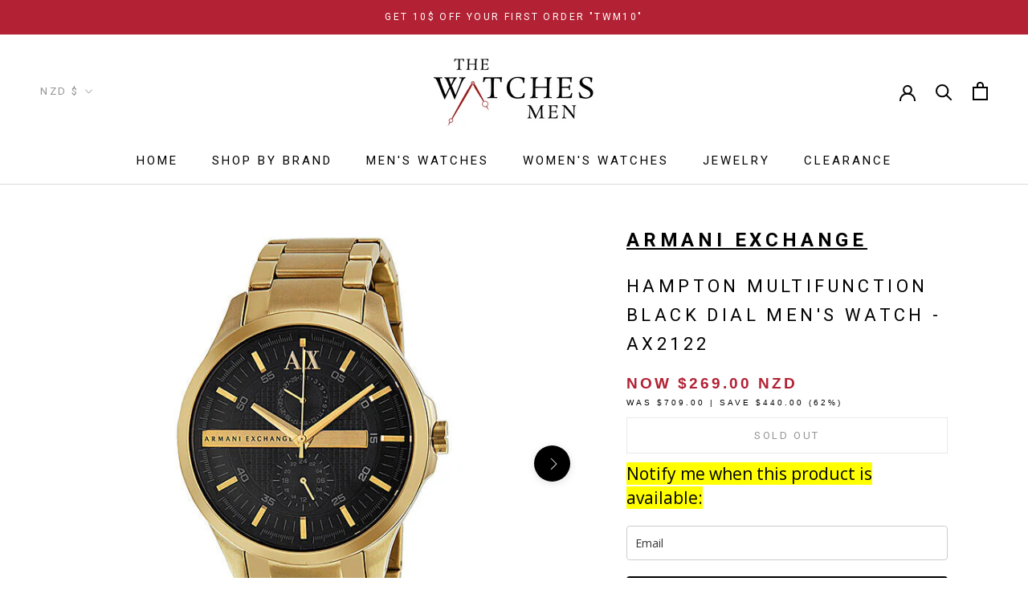

--- FILE ---
content_type: text/html; charset=utf-8
request_url: https://thewatchesmen.co.nz/products/armani-exchange-black-dial-gold-pvd-mens-watch-ax2122
body_size: 52189
content:
<!doctype html>

<html class="no-js" lang="en">
  <head>
<meta name="google-site-verification" content="u2T_yu9gcC3WfaUl0nkokwCBjHJejnXvNPr1tcmlh58" />
    <!-- Hotjar Tracking Code for https://thewatchesmen.co.nz/ -->
    <script>
        (function(h,o,t,j,a,r){
            h.hj=h.hj||function(){(h.hj.q=h.hj.q||[]).push(arguments)};
            h._hjSettings={hjid:6544282,hjsv:6};
            a=o.getElementsByTagName('head')[0];
            r=o.createElement('script');r.async=1;
            r.src=t+h._hjSettings.hjid+j+h._hjSettings.hjsv;
            a.appendChild(r);
        })(window,document,'https://static.hotjar.com/c/hotjar-','.js?sv=');
    </script>
    <!-- End Hotjar Tracking Code for https://thewatchesmen.co.nz/ -->
    <meta charset="utf-8"> 
    <meta http-equiv="X-UA-Compatible" content="IE=edge,chrome=1">
    <meta name="viewport" content="width=device-width, initial-scale=1.0, height=device-height, minimum-scale=1.0, maximum-scale=5.0">
    <meta name="theme-color" content="">

    <title>
      Armani Exchange Hampton Multifunction Black Dial Men&#39;s Watch - AX2122 &ndash; The Watches Men
    </title><meta name="description" content="Armani Exchange Hampton Multifunction Black Dial Men&#39;s Watch - AX2122 - Genuine Armani Exchange watch from The Watches Men, NZ-based with warranty and fast delivery. Shop online now."><link rel="canonical" href="https://thewatchesmen.co.nz/products/armani-exchange-black-dial-gold-pvd-mens-watch-ax2122"><link rel="shortcut icon" href="//thewatchesmen.co.nz/cdn/shop/files/Favicon_No_Background_96x.png?v=1633243809" type="image/png"><meta property="og:type" content="product">
  <meta property="og:title" content="Armani Exchange Hampton Multifunction Black Dial Men&#39;s Watch - AX2122"><meta property="og:image" content="http://thewatchesmen.co.nz/cdn/shop/files/armani-exchange-black-dial-gold-pvd-mens-watch-ax2122.jpg?v=1744880811">
    <meta property="og:image:secure_url" content="https://thewatchesmen.co.nz/cdn/shop/files/armani-exchange-black-dial-gold-pvd-mens-watch-ax2122.jpg?v=1744880811">
    <meta property="og:image:width" content="600">
    <meta property="og:image:height" content="600"><meta property="product:price:amount" content="269.00">
  <meta property="product:price:currency" content="NZD"><meta property="og:description" content="Armani Exchange Hampton Multifunction Black Dial Men&#39;s Watch - AX2122 - Genuine Armani Exchange watch from The Watches Men, NZ-based with warranty and fast delivery. Shop online now."><meta property="og:url" content="https://thewatchesmen.co.nz/products/armani-exchange-black-dial-gold-pvd-mens-watch-ax2122">
<meta property="og:site_name" content="The Watches Men"><meta name="twitter:card" content="summary"><meta name="twitter:title" content="Armani Exchange Hampton Multifunction Black Dial Men&#39;s Watch - AX2122">
  <meta name="twitter:description" content="Gold PVD stainless steel case and bracelet. Fixed gold PVD bezel. Black dial with gold-tone hands and index / Arabic numeral hour markers. Minute markers around the outer rim. The Armani AX Exchange logo appears at the 12 o&#39;clock position. Dial Type: Analog. Luminescent hands and markers. Two multi-function sub-dials displaying: 24 hours and date. Quartz movement. Scratch resistant mineral crystal. Solid case back. Case diameter: 46 mm. Case thickness: 11.9 mm. Round case shape. Band width: 22 mm. Deployment clasp. Water resistant at 50 meters / 165 feet. Casual watch style. Armani Exchange Black Dial Gold PVD Men&#39;s Watch AX2122 GeneralColor: Black / GoldInformationBrand: Armani ExchangeGender: Men&#39;sModel: AX2122Movement: QuartzCaseCase Size: 46 mmCase Thickness: 11.9 mmCase Material: Stainless SteelCase Shape: RoundCase Back: SolidBandBand Material: Stainless SteelBand Type: BraceletBand Color: Gold-tone PVDClasp: DeploymentDialDial Color: BlackType: AnalogCrystal: Scratch Resistant MineralHands: LuminousDial Markers:">
  <meta name="twitter:image" content="https://thewatchesmen.co.nz/cdn/shop/files/armani-exchange-black-dial-gold-pvd-mens-watch-ax2122_600x600_crop_center.jpg?v=1744880811">
    <style>
  @font-face {
  font-family: Roboto;
  font-weight: 400;
  font-style: normal;
  font-display: fallback;
  src: url("//thewatchesmen.co.nz/cdn/fonts/roboto/roboto_n4.2019d890f07b1852f56ce63ba45b2db45d852cba.woff2") format("woff2"),
       url("//thewatchesmen.co.nz/cdn/fonts/roboto/roboto_n4.238690e0007583582327135619c5f7971652fa9d.woff") format("woff");
}

  @font-face {
  font-family: Roboto;
  font-weight: 400;
  font-style: normal;
  font-display: fallback;
  src: url("//thewatchesmen.co.nz/cdn/fonts/roboto/roboto_n4.2019d890f07b1852f56ce63ba45b2db45d852cba.woff2") format("woff2"),
       url("//thewatchesmen.co.nz/cdn/fonts/roboto/roboto_n4.238690e0007583582327135619c5f7971652fa9d.woff") format("woff");
}


  @font-face {
  font-family: Roboto;
  font-weight: 700;
  font-style: normal;
  font-display: fallback;
  src: url("//thewatchesmen.co.nz/cdn/fonts/roboto/roboto_n7.f38007a10afbbde8976c4056bfe890710d51dec2.woff2") format("woff2"),
       url("//thewatchesmen.co.nz/cdn/fonts/roboto/roboto_n7.94bfdd3e80c7be00e128703d245c207769d763f9.woff") format("woff");
}

  @font-face {
  font-family: Roboto;
  font-weight: 400;
  font-style: italic;
  font-display: fallback;
  src: url("//thewatchesmen.co.nz/cdn/fonts/roboto/roboto_i4.57ce898ccda22ee84f49e6b57ae302250655e2d4.woff2") format("woff2"),
       url("//thewatchesmen.co.nz/cdn/fonts/roboto/roboto_i4.b21f3bd061cbcb83b824ae8c7671a82587b264bf.woff") format("woff");
}

  @font-face {
  font-family: Roboto;
  font-weight: 700;
  font-style: italic;
  font-display: fallback;
  src: url("//thewatchesmen.co.nz/cdn/fonts/roboto/roboto_i7.7ccaf9410746f2c53340607c42c43f90a9005937.woff2") format("woff2"),
       url("//thewatchesmen.co.nz/cdn/fonts/roboto/roboto_i7.49ec21cdd7148292bffea74c62c0df6e93551516.woff") format("woff");
}


  :root {
    --heading-font-family : Roboto, sans-serif;
    --heading-font-weight : 400;
    --heading-font-style  : normal;

    --text-font-family : Roboto, sans-serif;
    --text-font-weight : 400;
    --text-font-style  : normal;

    --base-text-font-size   : 15px;
    --default-text-font-size: 14px;--background          : #ffffff;
    --background-rgb      : 255, 255, 255;
    --light-background    : #ffffff;
    --light-background-rgb: 255, 255, 255;
    --heading-color       : #000000;
    --text-color          : #000000;
    --text-color-rgb      : 0, 0, 0;
    --text-color-light    : #939393;
    --text-color-light-rgb: 147, 147, 147;
    --link-color          : #323232;
    --link-color-rgb      : 50, 50, 50;
    --border-color        : #d9d9d9;
    --border-color-rgb    : 217, 217, 217;
	--second-color-hex	: #B22234;
    --custom-color-hex	:;
    --button-background    : #000000;
    --button-background-rgb: 0, 0, 0;
    --button-text-color    : #ffffff;

    --header-background       : #ffffff;
    --header-heading-color    : #000000;
    --header-light-text-color : #939393;
    --header-border-color     : #d9d9d9;

    --footer-background    : #ffffff;
    --mega-textcolor : #fff;
  	--mega-background	:	#B22234;
    --footer-text-color    : #939393;
    --footer-heading-color : #000000;
    --footer-border-color  : #efefef;

    --navigation-background      : #ffffff;
    --navigation-background-rgb  : 255, 255, 255;
    --navigation-text-color      : #5c5c5c;
    --navigation-text-color-light: rgba(92, 92, 92, 0.5);
    --navigation-border-color    : rgba(92, 92, 92, 0.25);

    --newsletter-popup-background     : #ffffff;
    --newsletter-popup-text-color     : #1c1b1b;
    --newsletter-popup-text-color-rgb : 28, 27, 27;

    --secondary-elements-background       : #5c5c5c;
    --secondary-elements-background-rgb   : 92, 92, 92;
    --secondary-elements-text-color       : #ffffff;
    --secondary-elements-text-color-light : rgba(255, 255, 255, 0.5);
    --secondary-elements-border-color     : rgba(255, 255, 255, 0.25);

    --product-sale-price-color    : #b22234;
    --product-sale-price-color-rgb: 178, 34, 52;

    /* Shopify related variables */
    --payment-terms-background-color: #ffffff;

    /* Products */

    --horizontal-spacing-four-products-per-row: 40px;
        --horizontal-spacing-two-products-per-row : 40px;

    --vertical-spacing-four-products-per-row: 60px;
        --vertical-spacing-two-products-per-row : 75px;

    /* Animation */
    --drawer-transition-timing: cubic-bezier(0.645, 0.045, 0.355, 1);
    --header-base-height: 80px; /* We set a default for browsers that do not support CSS variables */

    /* Cursors */
    --cursor-zoom-in-svg    : url(//thewatchesmen.co.nz/cdn/shop/t/23/assets/cursor-zoom-in.svg?v=100326362725928540331762016855);
    --cursor-zoom-in-2x-svg : url(//thewatchesmen.co.nz/cdn/shop/t/23/assets/cursor-zoom-in-2x.svg?v=71919207650934979201762016855);
  }
</style>

<script>
  // IE11 does not have support for CSS variables, so we have to polyfill them
  if (!(((window || {}).CSS || {}).supports && window.CSS.supports('(--a: 0)'))) {
    const script = document.createElement('script');
    script.type = 'text/javascript';
    script.src = 'https://cdn.jsdelivr.net/npm/css-vars-ponyfill@2';
    script.onload = function() {
      cssVars({});
    };

    document.getElementsByTagName('head')[0].appendChild(script);
  }
</script>

        
<script>window.performance && window.performance.mark && window.performance.mark('shopify.content_for_header.start');</script><meta name="google-site-verification" content="dxGRd1GUBE5JoHCchJFRkWbtlBtX3JdJRr6cKV6-DsQ">
<meta name="facebook-domain-verification" content="kdhlyljtq4ub5vx27j6w28zhus376x">
<meta id="shopify-digital-wallet" name="shopify-digital-wallet" content="/60331327693/digital_wallets/dialog">
<meta name="shopify-checkout-api-token" content="68bd97ac21306ba841b9f3a2fa5534b7">
<link rel="alternate" type="application/json+oembed" href="https://thewatchesmen.co.nz/products/armani-exchange-black-dial-gold-pvd-mens-watch-ax2122.oembed">
<script async="async" data-src="/checkouts/internal/preloads.js?locale=en-NZ"></script>
<link rel="preconnect" href="https://shop.app" crossorigin="anonymous">
<script async="async" data-src="https://shop.app/checkouts/internal/preloads.js?locale=en-NZ&shop_id=60331327693" crossorigin="anonymous"></script>
<script id="apple-pay-shop-capabilities" type="application/json">{"shopId":60331327693,"countryCode":"NZ","currencyCode":"NZD","merchantCapabilities":["supports3DS"],"merchantId":"gid:\/\/shopify\/Shop\/60331327693","merchantName":"The Watches Men","requiredBillingContactFields":["postalAddress","email","phone"],"requiredShippingContactFields":["postalAddress","email","phone"],"shippingType":"shipping","supportedNetworks":["visa","masterCard","amex","jcb"],"total":{"type":"pending","label":"The Watches Men","amount":"1.00"},"shopifyPaymentsEnabled":true,"supportsSubscriptions":true}</script>
<script id="shopify-features" type="application/json">{"accessToken":"68bd97ac21306ba841b9f3a2fa5534b7","betas":["rich-media-storefront-analytics"],"domain":"thewatchesmen.co.nz","predictiveSearch":true,"shopId":60331327693,"locale":"en"}</script>
<script>var Shopify = Shopify || {};
Shopify.shop = "the-watches-men-com.myshopify.com";
Shopify.locale = "en";
Shopify.currency = {"active":"NZD","rate":"1.0"};
Shopify.country = "NZ";
Shopify.theme = {"name":"Social Proof","id":159541952717,"schema_name":"Prestige","schema_version":"4.14.5","theme_store_id":null,"role":"main"};
Shopify.theme.handle = "null";
Shopify.theme.style = {"id":null,"handle":null};
Shopify.cdnHost = "thewatchesmen.co.nz/cdn";
Shopify.routes = Shopify.routes || {};
Shopify.routes.root = "/";</script>
<script type="module">!function(o){(o.Shopify=o.Shopify||{}).modules=!0}(window);</script>
<script>!function(o){function n(){var o=[];function n(){o.push(Array.prototype.slice.apply(arguments))}return n.q=o,n}var t=o.Shopify=o.Shopify||{};t.loadFeatures=n(),t.autoloadFeatures=n()}(window);</script>
<script>
  window.ShopifyPay = window.ShopifyPay || {};
  window.ShopifyPay.apiHost = "shop.app\/pay";
  window.ShopifyPay.redirectState = null;
</script>
<script id="shop-js-analytics" type="application/json">{"pageType":"product"}</script>
<script type="lazyload2" async type="module" data-src="//thewatchesmen.co.nz/cdn/shopifycloud/shop-js/modules/v2/client.init-shop-cart-sync_DtuiiIyl.en.esm.js"></script>
<script type="lazyload2" async type="module" data-src="//thewatchesmen.co.nz/cdn/shopifycloud/shop-js/modules/v2/chunk.common_CUHEfi5Q.esm.js"></script>
<script type="module">
  await import("//thewatchesmen.co.nz/cdn/shopifycloud/shop-js/modules/v2/client.init-shop-cart-sync_DtuiiIyl.en.esm.js");
await import("//thewatchesmen.co.nz/cdn/shopifycloud/shop-js/modules/v2/chunk.common_CUHEfi5Q.esm.js");

  window.Shopify.SignInWithShop?.initShopCartSync?.({"fedCMEnabled":true,"windoidEnabled":true});

</script>
<script>
  window.Shopify = window.Shopify || {};
  if (!window.Shopify.featureAssets) window.Shopify.featureAssets = {};
  window.Shopify.featureAssets['shop-js'] = {"shop-cart-sync":["modules/v2/client.shop-cart-sync_DFoTY42P.en.esm.js","modules/v2/chunk.common_CUHEfi5Q.esm.js"],"init-fed-cm":["modules/v2/client.init-fed-cm_D2UNy1i2.en.esm.js","modules/v2/chunk.common_CUHEfi5Q.esm.js"],"init-shop-email-lookup-coordinator":["modules/v2/client.init-shop-email-lookup-coordinator_BQEe2rDt.en.esm.js","modules/v2/chunk.common_CUHEfi5Q.esm.js"],"shop-cash-offers":["modules/v2/client.shop-cash-offers_3CTtReFF.en.esm.js","modules/v2/chunk.common_CUHEfi5Q.esm.js","modules/v2/chunk.modal_BewljZkx.esm.js"],"shop-button":["modules/v2/client.shop-button_C6oxCjDL.en.esm.js","modules/v2/chunk.common_CUHEfi5Q.esm.js"],"init-windoid":["modules/v2/client.init-windoid_5pix8xhK.en.esm.js","modules/v2/chunk.common_CUHEfi5Q.esm.js"],"avatar":["modules/v2/client.avatar_BTnouDA3.en.esm.js"],"init-shop-cart-sync":["modules/v2/client.init-shop-cart-sync_DtuiiIyl.en.esm.js","modules/v2/chunk.common_CUHEfi5Q.esm.js"],"shop-toast-manager":["modules/v2/client.shop-toast-manager_BYv_8cH1.en.esm.js","modules/v2/chunk.common_CUHEfi5Q.esm.js"],"pay-button":["modules/v2/client.pay-button_FnF9EIkY.en.esm.js","modules/v2/chunk.common_CUHEfi5Q.esm.js"],"shop-login-button":["modules/v2/client.shop-login-button_CH1KUpOf.en.esm.js","modules/v2/chunk.common_CUHEfi5Q.esm.js","modules/v2/chunk.modal_BewljZkx.esm.js"],"init-customer-accounts-sign-up":["modules/v2/client.init-customer-accounts-sign-up_aj7QGgYS.en.esm.js","modules/v2/client.shop-login-button_CH1KUpOf.en.esm.js","modules/v2/chunk.common_CUHEfi5Q.esm.js","modules/v2/chunk.modal_BewljZkx.esm.js"],"init-shop-for-new-customer-accounts":["modules/v2/client.init-shop-for-new-customer-accounts_NbnYRf_7.en.esm.js","modules/v2/client.shop-login-button_CH1KUpOf.en.esm.js","modules/v2/chunk.common_CUHEfi5Q.esm.js","modules/v2/chunk.modal_BewljZkx.esm.js"],"init-customer-accounts":["modules/v2/client.init-customer-accounts_ppedhqCH.en.esm.js","modules/v2/client.shop-login-button_CH1KUpOf.en.esm.js","modules/v2/chunk.common_CUHEfi5Q.esm.js","modules/v2/chunk.modal_BewljZkx.esm.js"],"shop-follow-button":["modules/v2/client.shop-follow-button_CMIBBa6u.en.esm.js","modules/v2/chunk.common_CUHEfi5Q.esm.js","modules/v2/chunk.modal_BewljZkx.esm.js"],"lead-capture":["modules/v2/client.lead-capture_But0hIyf.en.esm.js","modules/v2/chunk.common_CUHEfi5Q.esm.js","modules/v2/chunk.modal_BewljZkx.esm.js"],"checkout-modal":["modules/v2/client.checkout-modal_BBxc70dQ.en.esm.js","modules/v2/chunk.common_CUHEfi5Q.esm.js","modules/v2/chunk.modal_BewljZkx.esm.js"],"shop-login":["modules/v2/client.shop-login_hM3Q17Kl.en.esm.js","modules/v2/chunk.common_CUHEfi5Q.esm.js","modules/v2/chunk.modal_BewljZkx.esm.js"],"payment-terms":["modules/v2/client.payment-terms_CAtGlQYS.en.esm.js","modules/v2/chunk.common_CUHEfi5Q.esm.js","modules/v2/chunk.modal_BewljZkx.esm.js"]};
</script>
<script>(function() {
  var isLoaded = false;
  function asyncLoad() {
    if (isLoaded) return;
    isLoaded = true;
    var urls = ["https:\/\/ecommplugins-scripts.trustpilot.com\/v2.1\/js\/header.min.js?settings=eyJrZXkiOiJ4N0FyZHlzaTBNVGVYMzBEIiwicyI6InNrdSJ9\u0026v=2.5\u0026shop=the-watches-men-com.myshopify.com","https:\/\/ecommplugins-trustboxsettings.trustpilot.com\/the-watches-men-com.myshopify.com.js?settings=1746375324082\u0026shop=the-watches-men-com.myshopify.com","https:\/\/static.mailerlite.com\/data\/a\/3886\/3886561\/universal_t0m3u3g2i0_load.js?shop=the-watches-men-com.myshopify.com","https:\/\/ecommplugins-scripts.trustpilot.com\/v2.1\/js\/success.min.js?settings=eyJrZXkiOiJ4N0FyZHlzaTBNVGVYMzBEIiwicyI6InNrdSIsInQiOlsib3JkZXJzL2Z1bGZpbGxlZCJdLCJ2IjoiIiwiYSI6IlNob3BpZnktMjAyMS0wNCJ9\u0026shop=the-watches-men-com.myshopify.com"];
    for (var i = 0; i < urls.length; i++) {
      var s = document.createElement('script');
      s.type = 'text/javascript';
      s.async = true;
      s.src = urls[i];
      var x = document.getElementsByTagName('script')[0];
      x.parentNode.insertBefore(s, x);
    }
  };
  if(window.attachEvent) {
    window.attachEvent('onload', asyncLoad);
  } else {
    window.addEventListener('wnw_load', asyncLoad, false);
  }
})();</script>
<script id="__st">var __st={"a":60331327693,"offset":46800,"reqid":"5274012c-396a-4cdb-9f0a-ab8eb205a8f0-1766470649","pageurl":"thewatchesmen.co.nz\/products\/armani-exchange-black-dial-gold-pvd-mens-watch-ax2122","u":"52e9545cecc6","p":"product","rtyp":"product","rid":9000240906445};</script>
<script>window.ShopifyPaypalV4VisibilityTracking = true;</script>
<script id="captcha-bootstrap">!function(){'use strict';const t='contact',e='account',n='new_comment',o=[[t,t],['blogs',n],['comments',n],[t,'customer']],c=[[e,'customer_login'],[e,'guest_login'],[e,'recover_customer_password'],[e,'create_customer']],r=t=>t.map((([t,e])=>`form[action*='/${t}']:not([data-nocaptcha='true']) input[name='form_type'][value='${e}']`)).join(','),a=t=>()=>t?[...document.querySelectorAll(t)].map((t=>t.form)):[];function s(){const t=[...o],e=r(t);return a(e)}const i='password',u='form_key',d=['recaptcha-v3-token','g-recaptcha-response','h-captcha-response',i],f=()=>{try{return window.sessionStorage}catch{return}},m='__shopify_v',_=t=>t.elements[u];function p(t,e,n=!1){try{const o=window.sessionStorage,c=JSON.parse(o.getItem(e)),{data:r}=function(t){const{data:e,action:n}=t;return t[m]||n?{data:e,action:n}:{data:t,action:n}}(c);for(const[e,n]of Object.entries(r))t.elements[e]&&(t.elements[e].value=n);n&&o.removeItem(e)}catch(o){console.error('form repopulation failed',{error:o})}}const l='form_type',E='cptcha';function T(t){t.dataset[E]=!0}const w=window,h=w.document,L='Shopify',v='ce_forms',y='captcha';let A=!1;((t,e)=>{const n=(g='f06e6c50-85a8-45c8-87d0-21a2b65856fe',I='https://cdn.shopify.com/shopifycloud/storefront-forms-hcaptcha/ce_storefront_forms_captcha_hcaptcha.v1.5.2.iife.js',D={infoText:'Protected by hCaptcha',privacyText:'Privacy',termsText:'Terms'},(t,e,n)=>{const o=w[L][v],c=o.bindForm;if(c)return c(t,g,e,D).then(n);var r;o.q.push([[t,g,e,D],n]),r=I,A||(h.body.append(Object.assign(h.createElement('script'),{id:'captcha-provider',async:!0,src:r})),A=!0)});var g,I,D;w[L]=w[L]||{},w[L][v]=w[L][v]||{},w[L][v].q=[],w[L][y]=w[L][y]||{},w[L][y].protect=function(t,e){n(t,void 0,e),T(t)},Object.freeze(w[L][y]),function(t,e,n,w,h,L){const[v,y,A,g]=function(t,e,n){const i=e?o:[],u=t?c:[],d=[...i,...u],f=r(d),m=r(i),_=r(d.filter((([t,e])=>n.includes(e))));return[a(f),a(m),a(_),s()]}(w,h,L),I=t=>{const e=t.target;return e instanceof HTMLFormElement?e:e&&e.form},D=t=>v().includes(t);t.addEventListener('submit',(t=>{const e=I(t);if(!e)return;const n=D(e)&&!e.dataset.hcaptchaBound&&!e.dataset.recaptchaBound,o=_(e),c=g().includes(e)&&(!o||!o.value);(n||c)&&t.preventDefault(),c&&!n&&(function(t){try{if(!f())return;!function(t){const e=f();if(!e)return;const n=_(t);if(!n)return;const o=n.value;o&&e.removeItem(o)}(t);const e=Array.from(Array(32),(()=>Math.random().toString(36)[2])).join('');!function(t,e){_(t)||t.append(Object.assign(document.createElement('input'),{type:'hidden',name:u})),t.elements[u].value=e}(t,e),function(t,e){const n=f();if(!n)return;const o=[...t.querySelectorAll(`input[type='${i}']`)].map((({name:t})=>t)),c=[...d,...o],r={};for(const[a,s]of new FormData(t).entries())c.includes(a)||(r[a]=s);n.setItem(e,JSON.stringify({[m]:1,action:t.action,data:r}))}(t,e)}catch(e){console.error('failed to persist form',e)}}(e),e.submit())}));const S=(t,e)=>{t&&!t.dataset[E]&&(n(t,e.some((e=>e===t))),T(t))};for(const o of['focusin','change'])t.addEventListener(o,(t=>{const e=I(t);D(e)&&S(e,y())}));const B=e.get('form_key'),M=e.get(l),P=B&&M;t.addEventListener('DOMContentLoaded',(()=>{const t=y();if(P)for(const e of t)e.elements[l].value===M&&p(e,B);[...new Set([...A(),...v().filter((t=>'true'===t.dataset.shopifyCaptcha))])].forEach((e=>S(e,t)))}))}(h,new URLSearchParams(w.location.search),n,t,e,['guest_login'])})(!0,!0)}();</script>
<script integrity="sha256-4kQ18oKyAcykRKYeNunJcIwy7WH5gtpwJnB7kiuLZ1E=" data-source-attribution="shopify.loadfeatures" type="lazyload2" data-src="//thewatchesmen.co.nz/cdn/shopifycloud/storefront/assets/storefront/load_feature-a0a9edcb.js" crossorigin="anonymous"></script>
<script crossorigin="anonymous" type="lazyload2" data-src="//thewatchesmen.co.nz/cdn/shopifycloud/storefront/assets/shopify_pay/storefront-65b4c6d7.js?v=20250812"></script>
<script data-source-attribution="shopify.dynamic_checkout.dynamic.init">var Shopify=Shopify||{};Shopify.PaymentButton=Shopify.PaymentButton||{isStorefrontPortableWallets:!0,init:function(){window.Shopify.PaymentButton.init=function(){};var t=document.createElement("script");t.src="https://thewatchesmen.co.nz/cdn/shopifycloud/portable-wallets/latest/portable-wallets.en.js",t.type="module",document.head.appendChild(t)}};
</script>
<script data-source-attribution="shopify.dynamic_checkout.buyer_consent">
  function portableWalletsHideBuyerConsent(e){var t=document.getElementById("shopify-buyer-consent"),n=document.getElementById("shopify-subscription-policy-button");t&&n&&(t.classList.add("hidden"),t.setAttribute("aria-hidden","true"),n.removeEventListener("click",e))}function portableWalletsShowBuyerConsent(e){var t=document.getElementById("shopify-buyer-consent"),n=document.getElementById("shopify-subscription-policy-button");t&&n&&(t.classList.remove("hidden"),t.removeAttribute("aria-hidden"),n.addEventListener("click",e))}window.Shopify?.PaymentButton&&(window.Shopify.PaymentButton.hideBuyerConsent=portableWalletsHideBuyerConsent,window.Shopify.PaymentButton.showBuyerConsent=portableWalletsShowBuyerConsent);
</script>
<script data-source-attribution="shopify.dynamic_checkout.cart.bootstrap">document.addEventListener("DOMContentLoaded",(function(){function t(){return document.querySelector("shopify-accelerated-checkout-cart, shopify-accelerated-checkout")}if(t())Shopify.PaymentButton.init();else{new MutationObserver((function(e,n){t()&&(Shopify.PaymentButton.init(),n.disconnect())})).observe(document.body,{childList:!0,subtree:!0})}}));
</script>
<link id="shopify-accelerated-checkout-styles" rel="stylesheet" media="screen" href="https://thewatchesmen.co.nz/cdn/shopifycloud/portable-wallets/latest/accelerated-checkout-backwards-compat.css" crossorigin="anonymous">
<style id="shopify-accelerated-checkout-cart">
        #shopify-buyer-consent {
  margin-top: 1em;
  display: inline-block;
  width: 100%;
}

#shopify-buyer-consent.hidden {
  display: none;
}

#shopify-subscription-policy-button {
  background: none;
  border: none;
  padding: 0;
  text-decoration: underline;
  font-size: inherit;
  cursor: pointer;
}

#shopify-subscription-policy-button::before {
  box-shadow: none;
}

      </style>

<script>window.performance && window.performance.mark && window.performance.mark('shopify.content_for_header.end');</script> 
        
<script type="lazyload2" data-src="https://cdn.shopify.com/shopifycloud/payment-sheet/assets/latest/spb.en.js"></script><link rel="stylesheet" href="//thewatchesmen.co.nz/cdn/shop/t/23/assets/theme.css?v=86892732681732601431762614124">

    <script>// This allows to expose several variables to the global scope, to be used in scripts
      window.theme = {
        pageType: "product",
        moneyFormat: "${{amount}}",
        moneyWithCurrencyFormat: "${{amount}} NZD",
        productImageSize: "square",
        searchMode: "product,article",
        showPageTransition: false,
        showElementStaggering: false,
        showImageZooming: true
      };

      window.routes = {
        rootUrl: "\/",
        rootUrlWithoutSlash: '',
        cartUrl: "\/cart",
        cartAddUrl: "\/cart\/add",
        cartChangeUrl: "\/cart\/change",
        searchUrl: "\/search",
        productRecommendationsUrl: "\/recommendations\/products"
      };

      window.languages = {
        cartAddNote: "Add Order Note",
        cartEditNote: "Edit Order Note",
        productImageLoadingError: "This image could not be loaded. Please try to reload the page.",
        productFormAddToCart: "Add to cart",
        productFormUnavailable: "Unavailable",
        productFormSoldOut: "Sold Out",
        shippingEstimatorOneResult: "1 option available:",
        shippingEstimatorMoreResults: "{{count}} options available:",
        shippingEstimatorNoResults: "No shipping could be found"
      };

      window.lazySizesConfig = {
        loadHidden: false,
        hFac: 0.5,
        expFactor: 2,
        ricTimeout: 150,
        lazyClass: 'Image--lazyLoad',
        loadingClass: 'Image--lazyLoading',
        loadedClass: 'Image--lazyLoaded'
      };

      document.documentElement.className = document.documentElement.className.replace('no-js', 'js');
      document.documentElement.style.setProperty('--window-height', window.innerHeight + 'px');

      // We do a quick detection of some features (we could use Modernizr but for so little...)
      (function() {
        document.documentElement.className += ((window.CSS && window.CSS.supports('(position: sticky) or (position: -webkit-sticky)')) ? ' supports-sticky' : ' no-supports-sticky');
        document.documentElement.className += (window.matchMedia('(-moz-touch-enabled: 1), (hover: none)')).matches ? ' no-supports-hover' : ' supports-hover';
      }());
    </script>

    <script src="//thewatchesmen.co.nz/cdn/shop/t/23/assets/lazysizes.min.js?v=174358363404432586981762016855" async></script><script src="//thewatchesmen.co.nz/cdn/shop/t/23/assets/libs.min.js?v=26178543184394469741762016855" defer></script>
    <script src="//thewatchesmen.co.nz/cdn/shop/t/23/assets/theme.min.js?v=12287511607158252381762016855" defer></script>
    <script src="//thewatchesmen.co.nz/cdn/shop/t/23/assets/custom.js?v=183944157590872491501762016855" defer></script>

    <script>
      (function () {
        window.onpageshow = function() {
          if (window.theme.showPageTransition) {
            var pageTransition = document.querySelector('.PageTransition');

            if (pageTransition) {
              pageTransition.style.visibility = 'visible';
              pageTransition.style.opacity = '0';
            }
          }

          // When the page is loaded from the cache, we have to reload the cart content
          document.documentElement.dispatchEvent(new CustomEvent('cart:refresh', {
            bubbles: true
          }));
        };
      })();
    </script>

    
  <script type="application/ld+json">
  {
    "@context": "http://schema.org",
    "@type": "Product",
    "offers": [{
          "@type": "Offer",
          "name": "Default Title",
          "availability":"https://schema.org/OutOfStock",
          "price": 269.0,
          "priceCurrency": "NZD",
          "priceValidUntil": "2026-01-02","sku": "AX2122","url": "/products/armani-exchange-black-dial-gold-pvd-mens-watch-ax2122?variant=48140269256909"
,"itemCondition": "https://schema.org/NewCondition"
,"seller": {
      "@type": "Organization",
      "name": "The Watches Men"
    }
        }
],
      "gtin12": "723763188883",
      "productId": "723763188883",
    "brand": {
	  "@type": "Brand",
      "name": "Armani Exchange"
    },
    "name": "Armani Exchange Hampton Multifunction Black Dial Men's Watch - AX2122",
    "description": "Gold PVD stainless steel case and bracelet. Fixed gold PVD bezel. Black dial with gold-tone hands and index \/ Arabic numeral hour markers. Minute markers around the outer rim. The Armani AX Exchange logo appears at the 12 o'clock position. Dial Type: Analog. Luminescent hands and markers. Two multi-function sub-dials displaying: 24 hours and date. Quartz movement. Scratch resistant mineral crystal. Solid case back. Case diameter: 46 mm. Case thickness: 11.9 mm. Round case shape. Band width: 22 mm. Deployment clasp. Water resistant at 50 meters \/ 165 feet. Casual watch style. Armani Exchange Black Dial Gold PVD Men's Watch AX2122\r\nGeneralColor: Black \/ GoldInformationBrand: Armani ExchangeGender: Men'sModel: AX2122Movement: QuartzCaseCase Size: 46 mmCase Thickness: 11.9 mmCase Material: Stainless SteelCase Shape: RoundCase Back: SolidBandBand Material: Stainless SteelBand Type: BraceletBand Color: Gold-tone PVDClasp: DeploymentDialDial Color: BlackType: AnalogCrystal: Scratch Resistant MineralHands: LuminousDial Markers: IndexSecond Markers: Minute Markers around the outer rim. The Armani AX Exchange logo appears at the 12 o'clock positionSub Dials: Two - 24 Hour and DateLuminiscence: Hands and MarkersBezel: FixedBezel Color: Gold PVDFeaturesWater Resistance: 50 meters \/ 165 feetFunctions: Date, Hour, Minute, SecondWatch Features: Stainless Steel, GoldAdditional InfoWatch Style: CasualWarranty: 2 Year The Watches Men \u0026amp; CO WarrantyUPC Code: 723763188883The Watches Men \u0026amp; CO Sku: AX2122Department: WatchesCategory: Watches\r\nFree Shipping;Ships In 1-3 Days.",
    "category": "Watch",
    "url": "/products/armani-exchange-black-dial-gold-pvd-mens-watch-ax2122",
    "sku": "AX2122","image": [
       
"https:\/\/thewatchesmen.co.nz\/cdn\/shop\/files\/armani-exchange-black-dial-gold-pvd-mens-watch-ax2122_600x.jpg?v=1744880811",
            
        
       
"https:\/\/thewatchesmen.co.nz\/cdn\/shop\/files\/armani-exchange-black-dial-gold-pvd-mens-watch-ax2122-494_600x.jpg?v=1761851445",
            
        
       
"https:\/\/thewatchesmen.co.nz\/cdn\/shop\/files\/armani-exchange-black-dial-gold-pvd-mens-watch-ax2122-151_600x.jpg?v=1761851448",
            
        
       "https:\/\/thewatchesmen.co.nz\/cdn\/shop\/files\/armani-exchange-watch_Box_600x.jpg?v=1764680509"
            
        ]
        

  }
  </script>



  <script type="application/ld+json">
  {
    "@context": "http://schema.org",
    "@type": "BreadcrumbList",
  "itemListElement": [{
      "@type": "ListItem",
      "position": 1,
      "name": "Home",
      "item": "https://thewatchesmen.co.nz"
    },{
          "@type": "ListItem",
          "position": 2,
          "name": "Armani Exchange Hampton Multifunction Black Dial Men's Watch - AX2122",
          "item": "https://thewatchesmen.co.nz/products/armani-exchange-black-dial-gold-pvd-mens-watch-ax2122"
        }]
  }
  </script>


    
  

<!-- BEGIN app block: shopify://apps/judge-me-reviews/blocks/judgeme_core/61ccd3b1-a9f2-4160-9fe9-4fec8413e5d8 --><!-- Start of Judge.me Core -->




<link rel="dns-prefetch" href="https://cdnwidget.judge.me">
<link rel="dns-prefetch" href="https://cdn.judge.me">
<link rel="dns-prefetch" href="https://cdn1.judge.me">
<link rel="dns-prefetch" href="https://api.judge.me">

<script data-cfasync='false' class='jdgm-settings-script'>window.jdgmSettings={"pagination":5,"disable_web_reviews":false,"badge_no_review_text":"No reviews","badge_n_reviews_text":"{{ n }} review/reviews","hide_badge_preview_if_no_reviews":true,"badge_hide_text":false,"enforce_center_preview_badge":false,"widget_title":"Customer Reviews","widget_open_form_text":"Write a review","widget_close_form_text":"Cancel review","widget_refresh_page_text":"Refresh page","widget_summary_text":"Based on {{ number_of_reviews }} review/reviews","widget_no_review_text":"Be the first to write a review","widget_name_field_text":"Display name","widget_verified_name_field_text":"Verified Name (public)","widget_name_placeholder_text":"Display name","widget_required_field_error_text":"This field is required.","widget_email_field_text":"Email address","widget_verified_email_field_text":"Verified Email (private, can not be edited)","widget_email_placeholder_text":"Your email address","widget_email_field_error_text":"Please enter a valid email address.","widget_rating_field_text":"Rating","widget_review_title_field_text":"Review Title","widget_review_title_placeholder_text":"Give your review a title","widget_review_body_field_text":"Review content","widget_review_body_placeholder_text":"Start writing here...","widget_pictures_field_text":"Picture/Video (optional)","widget_submit_review_text":"Submit Review","widget_submit_verified_review_text":"Submit Verified Review","widget_submit_success_msg_with_auto_publish":"Thank you! Please refresh the page in a few moments to see your review. You can remove or edit your review by logging into \u003ca href='https://judge.me/login' target='_blank' rel='nofollow noopener'\u003eJudge.me\u003c/a\u003e","widget_submit_success_msg_no_auto_publish":"Thank you! Your review will be published as soon as it is approved by the shop admin. You can remove or edit your review by logging into \u003ca href='https://judge.me/login' target='_blank' rel='nofollow noopener'\u003eJudge.me\u003c/a\u003e","widget_show_default_reviews_out_of_total_text":"Showing {{ n_reviews_shown }} out of {{ n_reviews }} reviews.","widget_show_all_link_text":"Show all","widget_show_less_link_text":"Show less","widget_author_said_text":"{{ reviewer_name }} said:","widget_days_text":"{{ n }} days ago","widget_weeks_text":"{{ n }} week/weeks ago","widget_months_text":"{{ n }} month/months ago","widget_years_text":"{{ n }} year/years ago","widget_yesterday_text":"Yesterday","widget_today_text":"Today","widget_replied_text":"\u003e\u003e {{ shop_name }} replied:","widget_read_more_text":"Read more","widget_reviewer_name_as_initial":"","widget_rating_filter_color":"#fbcd0a","widget_rating_filter_see_all_text":"See all reviews","widget_sorting_most_recent_text":"Most Recent","widget_sorting_highest_rating_text":"Highest Rating","widget_sorting_lowest_rating_text":"Lowest Rating","widget_sorting_with_pictures_text":"Only Pictures","widget_sorting_most_helpful_text":"Most Helpful","widget_open_question_form_text":"Ask a question","widget_reviews_subtab_text":"Reviews","widget_questions_subtab_text":"Questions","widget_question_label_text":"Question","widget_answer_label_text":"Answer","widget_question_placeholder_text":"Write your question here","widget_submit_question_text":"Submit Question","widget_question_submit_success_text":"Thank you for your question! We will notify you once it gets answered.","verified_badge_text":"Verified","verified_badge_bg_color":"","verified_badge_text_color":"","verified_badge_placement":"left-of-reviewer-name","widget_review_max_height":"","widget_hide_border":false,"widget_social_share":false,"widget_thumb":false,"widget_review_location_show":false,"widget_location_format":"","all_reviews_include_out_of_store_products":true,"all_reviews_out_of_store_text":"(out of store)","all_reviews_pagination":100,"all_reviews_product_name_prefix_text":"about","enable_review_pictures":false,"enable_question_anwser":false,"widget_theme":"default","review_date_format":"mm/dd/yyyy","default_sort_method":"most-recent","widget_product_reviews_subtab_text":"Product Reviews","widget_shop_reviews_subtab_text":"Shop Reviews","widget_other_products_reviews_text":"Reviews for other products","widget_store_reviews_subtab_text":"Store Reviews","widget_no_product_reviews_text":"Be the first to write a review for this product","widget_no_store_reviews_text":"This store hasn't received any reviews yet","widget_web_restriction_product_reviews_text":"This product hasn't received any reviews yet","widget_no_items_text":"No items found","widget_show_more_text":"Show more","widget_write_a_store_review_text":"Write a Store Review","widget_other_languages_heading":"Reviews in Other Languages","widget_translate_review_text":"Translate review to {{ language }}","widget_translating_review_text":"Translating...","widget_show_original_translation_text":"Show original ({{ language }})","widget_translate_review_failed_text":"Review couldn't be translated.","widget_translate_review_retry_text":"Retry","widget_translate_review_try_again_later_text":"Try again later","show_product_url_for_grouped_product":false,"widget_sorting_pictures_first_text":"Pictures First","show_pictures_on_all_rev_page_mobile":false,"show_pictures_on_all_rev_page_desktop":false,"floating_tab_hide_mobile_install_preference":false,"floating_tab_button_name":"★ Reviews","floating_tab_title":"Let customers speak for us","floating_tab_button_color":"","floating_tab_button_background_color":"","floating_tab_url":"","floating_tab_url_enabled":false,"floating_tab_tab_style":"text","all_reviews_text_badge_text":"Customers rate us {{ shop.metafields.judgeme.all_reviews_rating | round: 1 }}/5 based on {{ shop.metafields.judgeme.all_reviews_count }} reviews.","all_reviews_text_badge_text_branded_style":"{{ shop.metafields.judgeme.all_reviews_rating | round: 1 }} out of 5 stars based on {{ shop.metafields.judgeme.all_reviews_count }} reviews","is_all_reviews_text_badge_a_link":false,"show_stars_for_all_reviews_text_badge":false,"all_reviews_text_badge_url":"","all_reviews_text_style":"branded","all_reviews_text_color_style":"judgeme_brand_color","all_reviews_text_color":"#108474","all_reviews_text_show_jm_brand":true,"featured_carousel_show_header":true,"featured_carousel_title":"See what customers say about us ","featured_carousel_count_text":"from {{ n }} reviews","featured_carousel_add_link_to_all_reviews_page":false,"featured_carousel_url":"","featured_carousel_show_images":true,"featured_carousel_autoslide_interval":5,"featured_carousel_arrows_on_the_sides":false,"featured_carousel_height":250,"featured_carousel_width":100,"featured_carousel_image_size":0,"featured_carousel_image_height":250,"featured_carousel_arrow_color":"#919191","verified_count_badge_style":"vintage","verified_count_badge_orientation":"horizontal","verified_count_badge_color_style":"judgeme_brand_color","verified_count_badge_color":"#108474","is_verified_count_badge_a_link":false,"verified_count_badge_url":"","verified_count_badge_show_jm_brand":true,"widget_rating_preset_default":5,"widget_first_sub_tab":"product-reviews","widget_show_histogram":true,"widget_histogram_use_custom_color":false,"widget_pagination_use_custom_color":false,"widget_star_use_custom_color":false,"widget_verified_badge_use_custom_color":false,"widget_write_review_use_custom_color":false,"picture_reminder_submit_button":"Upload Pictures","enable_review_videos":false,"mute_video_by_default":false,"widget_sorting_videos_first_text":"Videos First","widget_review_pending_text":"Pending","featured_carousel_items_for_large_screen":3,"social_share_options_order":"Facebook,Twitter","remove_microdata_snippet":false,"disable_json_ld":false,"enable_json_ld_products":false,"preview_badge_show_question_text":false,"preview_badge_no_question_text":"No questions","preview_badge_n_question_text":"{{ number_of_questions }} question/questions","qa_badge_show_icon":false,"qa_badge_position":"same-row","remove_judgeme_branding":false,"widget_add_search_bar":false,"widget_search_bar_placeholder":"Search","widget_sorting_verified_only_text":"Verified only","featured_carousel_theme":"card","featured_carousel_show_rating":true,"featured_carousel_show_title":true,"featured_carousel_show_body":true,"featured_carousel_show_date":false,"featured_carousel_show_reviewer":true,"featured_carousel_show_product":false,"featured_carousel_header_background_color":"#108474","featured_carousel_header_text_color":"#ffffff","featured_carousel_name_product_separator":"reviewed","featured_carousel_full_star_background":"#108474","featured_carousel_empty_star_background":"#dadada","featured_carousel_vertical_theme_background":"#f9fafb","featured_carousel_verified_badge_enable":false,"featured_carousel_verified_badge_color":"#108474","featured_carousel_border_style":"round","featured_carousel_review_line_length_limit":3,"featured_carousel_more_reviews_button_text":"Read more reviews","featured_carousel_view_product_button_text":"View product","all_reviews_page_load_reviews_on":"scroll","all_reviews_page_load_more_text":"Load More Reviews","disable_fb_tab_reviews":false,"enable_ajax_cdn_cache":false,"widget_public_name_text":"displayed publicly like","default_reviewer_name":"John Smith","default_reviewer_name_has_non_latin":true,"widget_reviewer_anonymous":"Anonymous","medals_widget_title":"Judge.me Review Medals","medals_widget_background_color":"#ffffff","medals_widget_position":"footer_all_pages","medals_widget_border_color":"#f9fafb","medals_widget_verified_text_position":"left","medals_widget_use_monochromatic_version":false,"medals_widget_elements_color":"#108474","show_reviewer_avatar":true,"widget_invalid_yt_video_url_error_text":"Not a YouTube video URL","widget_max_length_field_error_text":"Please enter no more than {0} characters.","widget_show_country_flag":false,"widget_show_collected_via_shop_app":true,"widget_verified_by_shop_badge_style":"light","widget_verified_by_shop_text":"Verified by Shop","widget_show_photo_gallery":false,"widget_load_with_code_splitting":true,"widget_ugc_install_preference":false,"widget_ugc_title":"Made by us, Shared by you","widget_ugc_subtitle":"Tag us to see your picture featured in our page","widget_ugc_arrows_color":"#ffffff","widget_ugc_primary_button_text":"Buy Now","widget_ugc_primary_button_background_color":"#108474","widget_ugc_primary_button_text_color":"#ffffff","widget_ugc_primary_button_border_width":"0","widget_ugc_primary_button_border_style":"none","widget_ugc_primary_button_border_color":"#108474","widget_ugc_primary_button_border_radius":"25","widget_ugc_secondary_button_text":"Load More","widget_ugc_secondary_button_background_color":"#ffffff","widget_ugc_secondary_button_text_color":"#108474","widget_ugc_secondary_button_border_width":"2","widget_ugc_secondary_button_border_style":"solid","widget_ugc_secondary_button_border_color":"#108474","widget_ugc_secondary_button_border_radius":"25","widget_ugc_reviews_button_text":"View Reviews","widget_ugc_reviews_button_background_color":"#ffffff","widget_ugc_reviews_button_text_color":"#108474","widget_ugc_reviews_button_border_width":"2","widget_ugc_reviews_button_border_style":"solid","widget_ugc_reviews_button_border_color":"#108474","widget_ugc_reviews_button_border_radius":"25","widget_ugc_reviews_button_link_to":"judgeme-reviews-page","widget_ugc_show_post_date":true,"widget_ugc_max_width":"800","widget_rating_metafield_value_type":true,"widget_primary_color":"#108474","widget_enable_secondary_color":false,"widget_secondary_color":"#edf5f5","widget_summary_average_rating_text":"{{ average_rating }} out of 5","widget_media_grid_title":"Customer photos \u0026 videos","widget_media_grid_see_more_text":"See more","widget_round_style":false,"widget_show_product_medals":true,"widget_verified_by_judgeme_text":"Verified by Judge.me","widget_show_store_medals":true,"widget_verified_by_judgeme_text_in_store_medals":"Verified by Judge.me","widget_media_field_exceed_quantity_message":"Sorry, we can only accept {{ max_media }} for one review.","widget_media_field_exceed_limit_message":"{{ file_name }} is too large, please select a {{ media_type }} less than {{ size_limit }}MB.","widget_review_submitted_text":"Review Submitted!","widget_question_submitted_text":"Question Submitted!","widget_close_form_text_question":"Cancel","widget_write_your_answer_here_text":"Write your answer here","widget_enabled_branded_link":true,"widget_show_collected_by_judgeme":true,"widget_reviewer_name_color":"","widget_write_review_text_color":"","widget_write_review_bg_color":"","widget_collected_by_judgeme_text":"collected by Judge.me","widget_pagination_type":"standard","widget_load_more_text":"Load More","widget_load_more_color":"#108474","widget_full_review_text":"Full Review","widget_read_more_reviews_text":"Read More Reviews","widget_read_questions_text":"Read Questions","widget_questions_and_answers_text":"Questions \u0026 Answers","widget_verified_by_text":"Verified by","widget_verified_text":"Verified","widget_number_of_reviews_text":"{{ number_of_reviews }} reviews","widget_back_button_text":"Back","widget_next_button_text":"Next","widget_custom_forms_filter_button":"Filters","custom_forms_style":"vertical","widget_show_review_information":false,"how_reviews_are_collected":"How reviews are collected?","widget_show_review_keywords":false,"widget_gdpr_statement":"How we use your data: We'll only contact you about the review you left, and only if necessary. By submitting your review, you agree to Judge.me's \u003ca href='https://judge.me/terms' target='_blank' rel='nofollow noopener'\u003eterms\u003c/a\u003e, \u003ca href='https://judge.me/privacy' target='_blank' rel='nofollow noopener'\u003eprivacy\u003c/a\u003e and \u003ca href='https://judge.me/content-policy' target='_blank' rel='nofollow noopener'\u003econtent\u003c/a\u003e policies.","widget_multilingual_sorting_enabled":false,"widget_translate_review_content_enabled":false,"widget_translate_review_content_method":"manual","popup_widget_review_selection":"automatically_with_pictures","popup_widget_round_border_style":true,"popup_widget_show_title":true,"popup_widget_show_body":true,"popup_widget_show_reviewer":false,"popup_widget_show_product":true,"popup_widget_show_pictures":true,"popup_widget_use_review_picture":true,"popup_widget_show_on_home_page":true,"popup_widget_show_on_product_page":true,"popup_widget_show_on_collection_page":true,"popup_widget_show_on_cart_page":true,"popup_widget_position":"bottom_left","popup_widget_first_review_delay":5,"popup_widget_duration":5,"popup_widget_interval":5,"popup_widget_review_count":5,"popup_widget_hide_on_mobile":true,"review_snippet_widget_round_border_style":true,"review_snippet_widget_card_color":"#FFFFFF","review_snippet_widget_slider_arrows_background_color":"#FFFFFF","review_snippet_widget_slider_arrows_color":"#000000","review_snippet_widget_star_color":"#108474","show_product_variant":false,"all_reviews_product_variant_label_text":"Variant: ","widget_show_verified_branding":false,"widget_show_review_title_input":true,"redirect_reviewers_invited_via_email":"review_widget","request_store_review_after_product_review":false,"request_review_other_products_in_order":false,"review_form_color_scheme":"default","review_form_corner_style":"square","review_form_star_color":{},"review_form_text_color":"#333333","review_form_background_color":"#ffffff","review_form_field_background_color":"#fafafa","review_form_button_color":{},"review_form_button_text_color":"#ffffff","review_form_modal_overlay_color":"#000000","review_content_screen_title_text":"How would you rate this product?","review_content_introduction_text":"We would love it if you would share a bit about your experience.","show_review_guidance_text":true,"one_star_review_guidance_text":"Poor","five_star_review_guidance_text":"Great","customer_information_screen_title_text":"About you","customer_information_introduction_text":"Please tell us more about you.","custom_questions_screen_title_text":"Your experience in more detail","custom_questions_introduction_text":"Here are a few questions to help us understand more about your experience.","review_submitted_screen_title_text":"Thanks for your review!","review_submitted_screen_thank_you_text":"We are processing it and it will appear on the store soon.","review_submitted_screen_email_verification_text":"Please confirm your email by clicking the link we just sent you. This helps us keep reviews authentic.","review_submitted_request_store_review_text":"Would you like to share your experience of shopping with us?","review_submitted_review_other_products_text":"Would you like to review these products?","store_review_screen_title_text":"Would you like to share your experience of shopping with us?","store_review_introduction_text":"We value your feedback and use it to improve. Please share any thoughts or suggestions you have.","reviewer_media_screen_title_picture_text":"Share a picture","reviewer_media_introduction_picture_text":"Upload a photo to support your review.","reviewer_media_screen_title_video_text":"Share a video","reviewer_media_introduction_video_text":"Upload a video to support your review.","reviewer_media_screen_title_picture_or_video_text":"Share a picture or video","reviewer_media_introduction_picture_or_video_text":"Upload a photo or video to support your review.","reviewer_media_youtube_url_text":"Paste your Youtube URL here","advanced_settings_next_step_button_text":"Next","advanced_settings_close_review_button_text":"Close","modal_write_review_flow":false,"write_review_flow_required_text":"Required","write_review_flow_privacy_message_text":"We respect your privacy.","write_review_flow_anonymous_text":"Post review as anonymous","write_review_flow_visibility_text":"This won't be visible to other customers.","write_review_flow_multiple_selection_help_text":"Select as many as you like","write_review_flow_single_selection_help_text":"Select one option","write_review_flow_required_field_error_text":"This field is required","write_review_flow_invalid_email_error_text":"Please enter a valid email address","write_review_flow_max_length_error_text":"Max. {{ max_length }} characters.","write_review_flow_media_upload_text":"\u003cb\u003eClick to upload\u003c/b\u003e or drag and drop","write_review_flow_gdpr_statement":"We'll only contact you about your review if necessary. By submitting your review, you agree to our \u003ca href='https://judge.me/terms' target='_blank' rel='nofollow noopener'\u003eterms and conditions\u003c/a\u003e and \u003ca href='https://judge.me/privacy' target='_blank' rel='nofollow noopener'\u003eprivacy policy\u003c/a\u003e.","rating_only_reviews_enabled":false,"show_negative_reviews_help_screen":false,"new_review_flow_help_screen_rating_threshold":3,"negative_review_resolution_screen_title_text":"Tell us more","negative_review_resolution_text":"Your experience matters to us. If there were issues with your purchase, we're here to help. Feel free to reach out to us, we'd love the opportunity to make things right.","negative_review_resolution_button_text":"Contact us","negative_review_resolution_proceed_with_review_text":"Leave a review","negative_review_resolution_subject":"Issue with purchase from {{ shop_name }}.{{ order_name }}","preview_badge_collection_page_install_status":false,"widget_review_custom_css":"","preview_badge_custom_css":"","preview_badge_stars_count":"5-stars","featured_carousel_custom_css":"","floating_tab_custom_css":"","all_reviews_widget_custom_css":"","medals_widget_custom_css":"","verified_badge_custom_css":"","all_reviews_text_custom_css":"","transparency_badges_collected_via_store_invite":false,"transparency_badges_from_another_provider":false,"transparency_badges_collected_from_store_visitor":false,"transparency_badges_collected_by_verified_review_provider":false,"transparency_badges_earned_reward":false,"transparency_badges_collected_via_store_invite_text":"Review collected via store invitation","transparency_badges_from_another_provider_text":"Review collected from another provider","transparency_badges_collected_from_store_visitor_text":"Review collected from a store visitor","transparency_badges_written_in_google_text":"Review written in Google","transparency_badges_written_in_etsy_text":"Review written in Etsy","transparency_badges_written_in_shop_app_text":"Review written in Shop App","transparency_badges_earned_reward_text":"Review earned a reward for future purchase","checkout_comment_extension_title_on_product_page":"Customer Comments","checkout_comment_extension_num_latest_comment_show":5,"checkout_comment_extension_format":"name_and_timestamp","checkout_comment_customer_name":"last_initial","checkout_comment_comment_notification":true,"preview_badge_collection_page_install_preference":false,"preview_badge_home_page_install_preference":false,"preview_badge_product_page_install_preference":false,"review_widget_install_preference":"","review_carousel_install_preference":false,"floating_reviews_tab_install_preference":"none","verified_reviews_count_badge_install_preference":false,"all_reviews_text_install_preference":false,"review_widget_best_location":false,"judgeme_medals_install_preference":false,"review_widget_revamp_enabled":false,"review_widget_qna_enabled":false,"review_widget_header_theme":"default","review_widget_widget_title_enabled":true,"review_widget_header_text_size":"medium","review_widget_header_text_weight":"regular","review_widget_average_rating_style":"compact","review_widget_bar_chart_enabled":true,"review_widget_bar_chart_type":"numbers","review_widget_bar_chart_style":"standard","review_widget_reviews_section_theme":"default","review_widget_image_style":"thumbnails","review_widget_review_image_ratio":"square","review_widget_stars_size":"medium","review_widget_verified_badge":"bold_badge","review_widget_review_title_text_size":"medium","review_widget_review_text_size":"medium","review_widget_review_text_length":"medium","review_widget_number_of_cards_desktop":3,"review_widget_custom_questions_answers_display":"always","review_widget_button_text_color":"#FFFFFF","review_widget_text_color":"#000000","review_widget_lighter_text_color":"#7B7B7B","review_widget_corner_styling":"soft","review_widget_review_word_singular":"Review","review_widget_review_word_plural":"Reviews","review_widget_voting_label":"Helpful?","review_widget_shop_reply_label":"Reply from {{ shop_name }}:","platform":"shopify","branding_url":"https://app.judge.me/reviews/stores/thewatchesmen.co.nz","branding_text":"Powered by Judge.me","locale":"en","reply_name":"The Watches Men","widget_version":"3.0","footer":true,"autopublish":true,"review_dates":true,"enable_custom_form":false,"shop_use_review_site":true,"shop_locale":"en","enable_multi_locales_translations":true,"show_review_title_input":true,"review_verification_email_status":"always","admin_email":"info@thewatchesmen.co.nz","can_be_branded":true,"reply_name_text":"The Watches Men"};</script> <style class='jdgm-settings-style'>.jdgm-xx{left:0}:root{--jdgm-primary-color: #108474;--jdgm-secondary-color: rgba(16,132,116,0.1);--jdgm-star-color: #108474;--jdgm-write-review-text-color: white;--jdgm-write-review-bg-color: #108474;--jdgm-paginate-color: #108474;--jdgm-border-radius: 0;--jdgm-reviewer-name-color: #108474}.jdgm-histogram__bar-content{background-color:#108474}.jdgm-rev[data-verified-buyer=true] .jdgm-rev__icon.jdgm-rev__icon:after,.jdgm-rev__buyer-badge.jdgm-rev__buyer-badge{color:white;background-color:#108474}.jdgm-review-widget--small .jdgm-gallery.jdgm-gallery .jdgm-gallery__thumbnail-link:nth-child(8) .jdgm-gallery__thumbnail-wrapper.jdgm-gallery__thumbnail-wrapper:before{content:"See more"}@media only screen and (min-width: 768px){.jdgm-gallery.jdgm-gallery .jdgm-gallery__thumbnail-link:nth-child(8) .jdgm-gallery__thumbnail-wrapper.jdgm-gallery__thumbnail-wrapper:before{content:"See more"}}.jdgm-prev-badge[data-average-rating='0.00']{display:none !important}.jdgm-author-all-initials{display:none !important}.jdgm-author-last-initial{display:none !important}.jdgm-rev-widg__title{visibility:hidden}.jdgm-rev-widg__summary-text{visibility:hidden}.jdgm-prev-badge__text{visibility:hidden}.jdgm-rev__prod-link-prefix:before{content:'about'}.jdgm-rev__variant-label:before{content:'Variant: '}.jdgm-rev__out-of-store-text:before{content:'(out of store)'}@media only screen and (min-width: 768px){.jdgm-rev__pics .jdgm-rev_all-rev-page-picture-separator,.jdgm-rev__pics .jdgm-rev__product-picture{display:none}}@media only screen and (max-width: 768px){.jdgm-rev__pics .jdgm-rev_all-rev-page-picture-separator,.jdgm-rev__pics .jdgm-rev__product-picture{display:none}}.jdgm-preview-badge[data-template="product"]{display:none !important}.jdgm-preview-badge[data-template="collection"]{display:none !important}.jdgm-preview-badge[data-template="index"]{display:none !important}.jdgm-review-widget[data-from-snippet="true"]{display:none !important}.jdgm-verified-count-badget[data-from-snippet="true"]{display:none !important}.jdgm-carousel-wrapper[data-from-snippet="true"]{display:none !important}.jdgm-all-reviews-text[data-from-snippet="true"]{display:none !important}.jdgm-medals-section[data-from-snippet="true"]{display:none !important}.jdgm-ugc-media-wrapper[data-from-snippet="true"]{display:none !important}.jdgm-review-snippet-widget .jdgm-rev-snippet-widget__cards-container .jdgm-rev-snippet-card{border-radius:8px;background:#fff}.jdgm-review-snippet-widget .jdgm-rev-snippet-widget__cards-container .jdgm-rev-snippet-card__rev-rating .jdgm-star{color:#108474}.jdgm-review-snippet-widget .jdgm-rev-snippet-widget__prev-btn,.jdgm-review-snippet-widget .jdgm-rev-snippet-widget__next-btn{border-radius:50%;background:#fff}.jdgm-review-snippet-widget .jdgm-rev-snippet-widget__prev-btn>svg,.jdgm-review-snippet-widget .jdgm-rev-snippet-widget__next-btn>svg{fill:#000}.jdgm-full-rev-modal.rev-snippet-widget .jm-mfp-container .jm-mfp-content,.jdgm-full-rev-modal.rev-snippet-widget .jm-mfp-container .jdgm-full-rev__icon,.jdgm-full-rev-modal.rev-snippet-widget .jm-mfp-container .jdgm-full-rev__pic-img,.jdgm-full-rev-modal.rev-snippet-widget .jm-mfp-container .jdgm-full-rev__reply{border-radius:8px}.jdgm-full-rev-modal.rev-snippet-widget .jm-mfp-container .jdgm-full-rev[data-verified-buyer="true"] .jdgm-full-rev__icon::after{border-radius:8px}.jdgm-full-rev-modal.rev-snippet-widget .jm-mfp-container .jdgm-full-rev .jdgm-rev__buyer-badge{border-radius:calc( 8px / 2 )}.jdgm-full-rev-modal.rev-snippet-widget .jm-mfp-container .jdgm-full-rev .jdgm-full-rev__replier::before{content:'The Watches Men'}.jdgm-full-rev-modal.rev-snippet-widget .jm-mfp-container .jdgm-full-rev .jdgm-full-rev__product-button{border-radius:calc( 8px * 6 )}
</style> <style class='jdgm-settings-style'></style>

  
  
  
  <style class='jdgm-miracle-styles'>
  @-webkit-keyframes jdgm-spin{0%{-webkit-transform:rotate(0deg);-ms-transform:rotate(0deg);transform:rotate(0deg)}100%{-webkit-transform:rotate(359deg);-ms-transform:rotate(359deg);transform:rotate(359deg)}}@keyframes jdgm-spin{0%{-webkit-transform:rotate(0deg);-ms-transform:rotate(0deg);transform:rotate(0deg)}100%{-webkit-transform:rotate(359deg);-ms-transform:rotate(359deg);transform:rotate(359deg)}}@font-face{font-family:'JudgemeStar';src:url("[data-uri]") format("woff");font-weight:normal;font-style:normal}.jdgm-star{font-family:'JudgemeStar';display:inline !important;text-decoration:none !important;padding:0 4px 0 0 !important;margin:0 !important;font-weight:bold;opacity:1;-webkit-font-smoothing:antialiased;-moz-osx-font-smoothing:grayscale}.jdgm-star:hover{opacity:1}.jdgm-star:last-of-type{padding:0 !important}.jdgm-star.jdgm--on:before{content:"\e000"}.jdgm-star.jdgm--off:before{content:"\e001"}.jdgm-star.jdgm--half:before{content:"\e002"}.jdgm-widget *{margin:0;line-height:1.4;-webkit-box-sizing:border-box;-moz-box-sizing:border-box;box-sizing:border-box;-webkit-overflow-scrolling:touch}.jdgm-hidden{display:none !important;visibility:hidden !important}.jdgm-temp-hidden{display:none}.jdgm-spinner{width:40px;height:40px;margin:auto;border-radius:50%;border-top:2px solid #eee;border-right:2px solid #eee;border-bottom:2px solid #eee;border-left:2px solid #ccc;-webkit-animation:jdgm-spin 0.8s infinite linear;animation:jdgm-spin 0.8s infinite linear}.jdgm-prev-badge{display:block !important}

</style>


  
  
   


<script data-cfasync='false' class='jdgm-script'>
!function(e){window.jdgm=window.jdgm||{},jdgm.CDN_HOST="https://cdnwidget.judge.me/",jdgm.API_HOST="https://api.judge.me/",jdgm.CDN_BASE_URL="https://cdn.shopify.com/extensions/019b3697-792e-7226-8331-acb4ce7d04ed/judgeme-extensions-272/assets/",
jdgm.docReady=function(d){(e.attachEvent?"complete"===e.readyState:"loading"!==e.readyState)?
setTimeout(d,0):e.addEventListener("DOMContentLoaded",d)},jdgm.loadCSS=function(d,t,o,a){
!o&&jdgm.loadCSS.requestedUrls.indexOf(d)>=0||(jdgm.loadCSS.requestedUrls.push(d),
(a=e.createElement("link")).rel="stylesheet",a.class="jdgm-stylesheet",a.media="nope!",
a.href=d,a.onload=function(){this.media="all",t&&setTimeout(t)},e.body.appendChild(a))},
jdgm.loadCSS.requestedUrls=[],jdgm.loadJS=function(e,d){var t=new XMLHttpRequest;
t.onreadystatechange=function(){4===t.readyState&&(Function(t.response)(),d&&d(t.response))},
t.open("GET",e),t.send()},jdgm.docReady((function(){(window.jdgmLoadCSS||e.querySelectorAll(
".jdgm-widget, .jdgm-all-reviews-page").length>0)&&(jdgmSettings.widget_load_with_code_splitting?
parseFloat(jdgmSettings.widget_version)>=3?jdgm.loadCSS(jdgm.CDN_HOST+"widget_v3/base.css"):
jdgm.loadCSS(jdgm.CDN_HOST+"widget/base.css"):jdgm.loadCSS(jdgm.CDN_HOST+"shopify_v2.css"),
jdgm.loadJS(jdgm.CDN_HOST+"loa"+"der.js"))}))}(document);
</script>
<noscript><link rel="stylesheet" type="text/css" media="all" href="https://cdnwidget.judge.me/shopify_v2.css"></noscript>

<!-- BEGIN app snippet: theme_fix_tags --><script>
  (function() {
    var jdgmThemeFixes = null;
    if (!jdgmThemeFixes) return;
    var thisThemeFix = jdgmThemeFixes[Shopify.theme.id];
    if (!thisThemeFix) return;

    if (thisThemeFix.html) {
      document.addEventListener("DOMContentLoaded", function() {
        var htmlDiv = document.createElement('div');
        htmlDiv.classList.add('jdgm-theme-fix-html');
        htmlDiv.innerHTML = thisThemeFix.html;
        document.body.append(htmlDiv);
      });
    };

    if (thisThemeFix.css) {
      var styleTag = document.createElement('style');
      styleTag.classList.add('jdgm-theme-fix-style');
      styleTag.innerHTML = thisThemeFix.css;
      document.head.append(styleTag);
    };

    if (thisThemeFix.js) {
      var scriptTag = document.createElement('script');
      scriptTag.classList.add('jdgm-theme-fix-script');
      scriptTag.innerHTML = thisThemeFix.js;
      document.head.append(scriptTag);
    };
  })();
</script>
<!-- END app snippet -->
<!-- End of Judge.me Core -->



<!-- END app block --><script src="https://cdn.shopify.com/extensions/019b3697-792e-7226-8331-acb4ce7d04ed/judgeme-extensions-272/assets/loader.js" type="text/javascript" defer="defer"></script>
<link href="https://monorail-edge.shopifysvc.com" rel="dns-prefetch">
<script>(function(){if ("sendBeacon" in navigator && "performance" in window) {try {var session_token_from_headers = performance.getEntriesByType('navigation')[0].serverTiming.find(x => x.name == '_s').description;} catch {var session_token_from_headers = undefined;}var session_cookie_matches = document.cookie.match(/_shopify_s=([^;]*)/);var session_token_from_cookie = session_cookie_matches && session_cookie_matches.length === 2 ? session_cookie_matches[1] : "";var session_token = session_token_from_headers || session_token_from_cookie || "";function handle_abandonment_event(e) {var entries = performance.getEntries().filter(function(entry) {return /monorail-edge.shopifysvc.com/.test(entry.name);});if (!window.abandonment_tracked && entries.length === 0) {window.abandonment_tracked = true;var currentMs = Date.now();var navigation_start = performance.timing.navigationStart;var payload = {shop_id: 60331327693,url: window.location.href,navigation_start,duration: currentMs - navigation_start,session_token,page_type: "product"};window.navigator.sendBeacon("https://monorail-edge.shopifysvc.com/v1/produce", JSON.stringify({schema_id: "online_store_buyer_site_abandonment/1.1",payload: payload,metadata: {event_created_at_ms: currentMs,event_sent_at_ms: currentMs}}));}}window.addEventListener('pagehide', handle_abandonment_event);}}());</script>
<script id="web-pixels-manager-setup">(function e(e,d,r,n,o){if(void 0===o&&(o={}),!Boolean(null===(a=null===(i=window.Shopify)||void 0===i?void 0:i.analytics)||void 0===a?void 0:a.replayQueue)){var i,a;window.Shopify=window.Shopify||{};var t=window.Shopify;t.analytics=t.analytics||{};var s=t.analytics;s.replayQueue=[],s.publish=function(e,d,r){return s.replayQueue.push([e,d,r]),!0};try{self.performance.mark("wpm:start")}catch(e){}var l=function(){var e={modern:/Edge?\/(1{2}[4-9]|1[2-9]\d|[2-9]\d{2}|\d{4,})\.\d+(\.\d+|)|Firefox\/(1{2}[4-9]|1[2-9]\d|[2-9]\d{2}|\d{4,})\.\d+(\.\d+|)|Chrom(ium|e)\/(9{2}|\d{3,})\.\d+(\.\d+|)|(Maci|X1{2}).+ Version\/(15\.\d+|(1[6-9]|[2-9]\d|\d{3,})\.\d+)([,.]\d+|)( \(\w+\)|)( Mobile\/\w+|) Safari\/|Chrome.+OPR\/(9{2}|\d{3,})\.\d+\.\d+|(CPU[ +]OS|iPhone[ +]OS|CPU[ +]iPhone|CPU IPhone OS|CPU iPad OS)[ +]+(15[._]\d+|(1[6-9]|[2-9]\d|\d{3,})[._]\d+)([._]\d+|)|Android:?[ /-](13[3-9]|1[4-9]\d|[2-9]\d{2}|\d{4,})(\.\d+|)(\.\d+|)|Android.+Firefox\/(13[5-9]|1[4-9]\d|[2-9]\d{2}|\d{4,})\.\d+(\.\d+|)|Android.+Chrom(ium|e)\/(13[3-9]|1[4-9]\d|[2-9]\d{2}|\d{4,})\.\d+(\.\d+|)|SamsungBrowser\/([2-9]\d|\d{3,})\.\d+/,legacy:/Edge?\/(1[6-9]|[2-9]\d|\d{3,})\.\d+(\.\d+|)|Firefox\/(5[4-9]|[6-9]\d|\d{3,})\.\d+(\.\d+|)|Chrom(ium|e)\/(5[1-9]|[6-9]\d|\d{3,})\.\d+(\.\d+|)([\d.]+$|.*Safari\/(?![\d.]+ Edge\/[\d.]+$))|(Maci|X1{2}).+ Version\/(10\.\d+|(1[1-9]|[2-9]\d|\d{3,})\.\d+)([,.]\d+|)( \(\w+\)|)( Mobile\/\w+|) Safari\/|Chrome.+OPR\/(3[89]|[4-9]\d|\d{3,})\.\d+\.\d+|(CPU[ +]OS|iPhone[ +]OS|CPU[ +]iPhone|CPU IPhone OS|CPU iPad OS)[ +]+(10[._]\d+|(1[1-9]|[2-9]\d|\d{3,})[._]\d+)([._]\d+|)|Android:?[ /-](13[3-9]|1[4-9]\d|[2-9]\d{2}|\d{4,})(\.\d+|)(\.\d+|)|Mobile Safari.+OPR\/([89]\d|\d{3,})\.\d+\.\d+|Android.+Firefox\/(13[5-9]|1[4-9]\d|[2-9]\d{2}|\d{4,})\.\d+(\.\d+|)|Android.+Chrom(ium|e)\/(13[3-9]|1[4-9]\d|[2-9]\d{2}|\d{4,})\.\d+(\.\d+|)|Android.+(UC? ?Browser|UCWEB|U3)[ /]?(15\.([5-9]|\d{2,})|(1[6-9]|[2-9]\d|\d{3,})\.\d+)\.\d+|SamsungBrowser\/(5\.\d+|([6-9]|\d{2,})\.\d+)|Android.+MQ{2}Browser\/(14(\.(9|\d{2,})|)|(1[5-9]|[2-9]\d|\d{3,})(\.\d+|))(\.\d+|)|K[Aa][Ii]OS\/(3\.\d+|([4-9]|\d{2,})\.\d+)(\.\d+|)/},d=e.modern,r=e.legacy,n=navigator.userAgent;return n.match(d)?"modern":n.match(r)?"legacy":"unknown"}(),u="modern"===l?"modern":"legacy",c=(null!=n?n:{modern:"",legacy:""})[u],f=function(e){return[e.baseUrl,"/wpm","/b",e.hashVersion,"modern"===e.buildTarget?"m":"l",".js"].join("")}({baseUrl:d,hashVersion:r,buildTarget:u}),m=function(e){var d=e.version,r=e.bundleTarget,n=e.surface,o=e.pageUrl,i=e.monorailEndpoint;return{emit:function(e){var a=e.status,t=e.errorMsg,s=(new Date).getTime(),l=JSON.stringify({metadata:{event_sent_at_ms:s},events:[{schema_id:"web_pixels_manager_load/3.1",payload:{version:d,bundle_target:r,page_url:o,status:a,surface:n,error_msg:t},metadata:{event_created_at_ms:s}}]});if(!i)return console&&console.warn&&console.warn("[Web Pixels Manager] No Monorail endpoint provided, skipping logging."),!1;try{return self.navigator.sendBeacon.bind(self.navigator)(i,l)}catch(e){}var u=new XMLHttpRequest;try{return u.open("POST",i,!0),u.setRequestHeader("Content-Type","text/plain"),u.send(l),!0}catch(e){return console&&console.warn&&console.warn("[Web Pixels Manager] Got an unhandled error while logging to Monorail."),!1}}}}({version:r,bundleTarget:l,surface:e.surface,pageUrl:self.location.href,monorailEndpoint:e.monorailEndpoint});try{o.browserTarget=l,function(e){var d=e.src,r=e.async,n=void 0===r||r,o=e.onload,i=e.onerror,a=e.sri,t=e.scriptDataAttributes,s=void 0===t?{}:t,l=document.createElement("script"),u=document.querySelector("head"),c=document.querySelector("body");if(l.async=n,l.src=d,a&&(l.integrity=a,l.crossOrigin="anonymous"),s)for(var f in s)if(Object.prototype.hasOwnProperty.call(s,f))try{l.dataset[f]=s[f]}catch(e){}if(o&&l.addEventListener("load",o),i&&l.addEventListener("error",i),u)u.appendChild(l);else{if(!c)throw new Error("Did not find a head or body element to append the script");c.appendChild(l)}}({src:f,async:!0,onload:function(){if(!function(){var e,d;return Boolean(null===(d=null===(e=window.Shopify)||void 0===e?void 0:e.analytics)||void 0===d?void 0:d.initialized)}()){var d=window.webPixelsManager.init(e)||void 0;if(d){var r=window.Shopify.analytics;r.replayQueue.forEach((function(e){var r=e[0],n=e[1],o=e[2];d.publishCustomEvent(r,n,o)})),r.replayQueue=[],r.publish=d.publishCustomEvent,r.visitor=d.visitor,r.initialized=!0}}},onerror:function(){return m.emit({status:"failed",errorMsg:"".concat(f," has failed to load")})},sri:function(e){var d=/^sha384-[A-Za-z0-9+/=]+$/;return"string"==typeof e&&d.test(e)}(c)?c:"",scriptDataAttributes:o}),m.emit({status:"loading"})}catch(e){m.emit({status:"failed",errorMsg:(null==e?void 0:e.message)||"Unknown error"})}}})({shopId: 60331327693,storefrontBaseUrl: "https://thewatchesmen.co.nz",extensionsBaseUrl: "https://extensions.shopifycdn.com/cdn/shopifycloud/web-pixels-manager",monorailEndpoint: "https://monorail-edge.shopifysvc.com/unstable/produce_batch",surface: "storefront-renderer",enabledBetaFlags: ["2dca8a86"],webPixelsConfigList: [{"id":"427065549","configuration":"{\"webPixelName\":\"Judge.me\"}","eventPayloadVersion":"v1","runtimeContext":"STRICT","scriptVersion":"34ad157958823915625854214640f0bf","type":"APP","apiClientId":683015,"privacyPurposes":["ANALYTICS"],"dataSharingAdjustments":{"protectedCustomerApprovalScopes":["read_customer_email","read_customer_name","read_customer_personal_data","read_customer_phone"]}},{"id":"302383309","configuration":"{\"pixel_id\":\"1158362412957942\",\"pixel_type\":\"facebook_pixel\"}","eventPayloadVersion":"v1","runtimeContext":"OPEN","scriptVersion":"ca16bc87fe92b6042fbaa3acc2fbdaa6","type":"APP","apiClientId":2329312,"privacyPurposes":["ANALYTICS","MARKETING","SALE_OF_DATA"],"dataSharingAdjustments":{"protectedCustomerApprovalScopes":["read_customer_address","read_customer_email","read_customer_name","read_customer_personal_data","read_customer_phone"]}},{"id":"268796109","configuration":"{\"config\":\"{\\\"google_tag_ids\\\":[\\\"G-ZC3RET15CG\\\",\\\"AW-10959120577\\\",\\\"GT-PLHSJL5\\\"],\\\"target_country\\\":\\\"NZ\\\",\\\"gtag_events\\\":[{\\\"type\\\":\\\"begin_checkout\\\",\\\"action_label\\\":[\\\"G-ZC3RET15CG\\\",\\\"AW-10959120577\\\/sItZCK6G4NcDEMHR2-ko\\\"]},{\\\"type\\\":\\\"search\\\",\\\"action_label\\\":[\\\"G-ZC3RET15CG\\\",\\\"AW-10959120577\\\/FVWoCLGG4NcDEMHR2-ko\\\"]},{\\\"type\\\":\\\"view_item\\\",\\\"action_label\\\":[\\\"G-ZC3RET15CG\\\",\\\"AW-10959120577\\\/di3HCKiG4NcDEMHR2-ko\\\",\\\"MC-35E9JLT93D\\\"]},{\\\"type\\\":\\\"purchase\\\",\\\"action_label\\\":[\\\"G-ZC3RET15CG\\\",\\\"AW-10959120577\\\/EO3iCKWG4NcDEMHR2-ko\\\",\\\"MC-35E9JLT93D\\\"]},{\\\"type\\\":\\\"page_view\\\",\\\"action_label\\\":[\\\"G-ZC3RET15CG\\\",\\\"AW-10959120577\\\/o2bZCKKG4NcDEMHR2-ko\\\",\\\"MC-35E9JLT93D\\\"]},{\\\"type\\\":\\\"add_payment_info\\\",\\\"action_label\\\":[\\\"G-ZC3RET15CG\\\",\\\"AW-10959120577\\\/nwalCLSG4NcDEMHR2-ko\\\"]},{\\\"type\\\":\\\"add_to_cart\\\",\\\"action_label\\\":[\\\"G-ZC3RET15CG\\\",\\\"AW-10959120577\\\/yu8HCKuG4NcDEMHR2-ko\\\"]}],\\\"enable_monitoring_mode\\\":false}\"}","eventPayloadVersion":"v1","runtimeContext":"OPEN","scriptVersion":"b2a88bafab3e21179ed38636efcd8a93","type":"APP","apiClientId":1780363,"privacyPurposes":[],"dataSharingAdjustments":{"protectedCustomerApprovalScopes":["read_customer_address","read_customer_email","read_customer_name","read_customer_personal_data","read_customer_phone"]}},{"id":"shopify-app-pixel","configuration":"{}","eventPayloadVersion":"v1","runtimeContext":"STRICT","scriptVersion":"0450","apiClientId":"shopify-pixel","type":"APP","privacyPurposes":["ANALYTICS","MARKETING"]},{"id":"shopify-custom-pixel","eventPayloadVersion":"v1","runtimeContext":"LAX","scriptVersion":"0450","apiClientId":"shopify-pixel","type":"CUSTOM","privacyPurposes":["ANALYTICS","MARKETING"]}],isMerchantRequest: false,initData: {"shop":{"name":"The Watches Men","paymentSettings":{"currencyCode":"NZD"},"myshopifyDomain":"the-watches-men-com.myshopify.com","countryCode":"NZ","storefrontUrl":"https:\/\/thewatchesmen.co.nz"},"customer":null,"cart":null,"checkout":null,"productVariants":[{"price":{"amount":269.0,"currencyCode":"NZD"},"product":{"title":"Armani Exchange Hampton Multifunction Black Dial Men's Watch - AX2122","vendor":"Armani Exchange","id":"9000240906445","untranslatedTitle":"Armani Exchange Hampton Multifunction Black Dial Men's Watch - AX2122","url":"\/products\/armani-exchange-black-dial-gold-pvd-mens-watch-ax2122","type":"Watch"},"id":"48140269256909","image":{"src":"\/\/thewatchesmen.co.nz\/cdn\/shop\/files\/armani-exchange-black-dial-gold-pvd-mens-watch-ax2122.jpg?v=1744880811"},"sku":"AX2122;AX2122;dubai","title":"Default Title","untranslatedTitle":"Default Title"}],"purchasingCompany":null},},"https://thewatchesmen.co.nz/cdn","1e666a24w2e65f183p6464de52mb8aad81d",{"modern":"","legacy":""},{"shopId":"60331327693","storefrontBaseUrl":"https:\/\/thewatchesmen.co.nz","extensionBaseUrl":"https:\/\/extensions.shopifycdn.com\/cdn\/shopifycloud\/web-pixels-manager","surface":"storefront-renderer","enabledBetaFlags":"[\"2dca8a86\"]","isMerchantRequest":"false","hashVersion":"1e666a24w2e65f183p6464de52mb8aad81d","publish":"custom","events":"[[\"page_viewed\",{}],[\"product_viewed\",{\"productVariant\":{\"price\":{\"amount\":269.0,\"currencyCode\":\"NZD\"},\"product\":{\"title\":\"Armani Exchange Hampton Multifunction Black Dial Men's Watch - AX2122\",\"vendor\":\"Armani Exchange\",\"id\":\"9000240906445\",\"untranslatedTitle\":\"Armani Exchange Hampton Multifunction Black Dial Men's Watch - AX2122\",\"url\":\"\/products\/armani-exchange-black-dial-gold-pvd-mens-watch-ax2122\",\"type\":\"Watch\"},\"id\":\"48140269256909\",\"image\":{\"src\":\"\/\/thewatchesmen.co.nz\/cdn\/shop\/files\/armani-exchange-black-dial-gold-pvd-mens-watch-ax2122.jpg?v=1744880811\"},\"sku\":\"AX2122;AX2122;dubai\",\"title\":\"Default Title\",\"untranslatedTitle\":\"Default Title\"}}]]"});</script><script>
  window.ShopifyAnalytics = window.ShopifyAnalytics || {};
  window.ShopifyAnalytics.meta = window.ShopifyAnalytics.meta || {};
  window.ShopifyAnalytics.meta.currency = 'NZD';
  var meta = {"product":{"id":9000240906445,"gid":"gid:\/\/shopify\/Product\/9000240906445","vendor":"Armani Exchange","type":"Watch","handle":"armani-exchange-black-dial-gold-pvd-mens-watch-ax2122","variants":[{"id":48140269256909,"price":26900,"name":"Armani Exchange Hampton Multifunction Black Dial Men's Watch - AX2122","public_title":null,"sku":"AX2122;AX2122;dubai"}],"remote":false},"page":{"pageType":"product","resourceType":"product","resourceId":9000240906445,"requestId":"5274012c-396a-4cdb-9f0a-ab8eb205a8f0-1766470649"}};
  for (var attr in meta) {
    window.ShopifyAnalytics.meta[attr] = meta[attr];
  }
</script>
<script class="analytics">
  (function () {
    var customDocumentWrite = function(content) {
      var jquery = null;

      if (window.jQuery) {
        jquery = window.jQuery;
      } else if (window.Checkout && window.Checkout.$) {
        jquery = window.Checkout.$;
      }

      if (jquery) {
        jquery('body').append(content);
      }
    };

    var hasLoggedConversion = function(token) {
      if (token) {
        return document.cookie.indexOf('loggedConversion=' + token) !== -1;
      }
      return false;
    }

    var setCookieIfConversion = function(token) {
      if (token) {
        var twoMonthsFromNow = new Date(Date.now());
        twoMonthsFromNow.setMonth(twoMonthsFromNow.getMonth() + 2);

        document.cookie = 'loggedConversion=' + token + '; expires=' + twoMonthsFromNow;
      }
    }

    var trekkie = window.ShopifyAnalytics.lib = window.trekkie = window.trekkie || [];
    if (trekkie.integrations) {
      return;
    }
    trekkie.methods = [
      'identify',
      'page',
      'ready',
      'track',
      'trackForm',
      'trackLink'
    ];
    trekkie.factory = function(method) {
      return function() {
        var args = Array.prototype.slice.call(arguments);
        args.unshift(method);
        trekkie.push(args);
        return trekkie;
      };
    };
    for (var i = 0; i < trekkie.methods.length; i++) {
      var key = trekkie.methods[i];
      trekkie[key] = trekkie.factory(key);
    }
    trekkie.load = function(config) {
      trekkie.config = config || {};
      trekkie.config.initialDocumentCookie = document.cookie;
      var first = document.getElementsByTagName('script')[0];
      var script = document.createElement('script');
      script.type = 'text/javascript';
      script.onerror = function(e) {
        var scriptFallback = document.createElement('script');
        scriptFallback.type = 'text/javascript';
        scriptFallback.onerror = function(error) {
                var Monorail = {
      produce: function produce(monorailDomain, schemaId, payload) {
        var currentMs = new Date().getTime();
        var event = {
          schema_id: schemaId,
          payload: payload,
          metadata: {
            event_created_at_ms: currentMs,
            event_sent_at_ms: currentMs
          }
        };
        return Monorail.sendRequest("https://" + monorailDomain + "/v1/produce", JSON.stringify(event));
      },
      sendRequest: function sendRequest(endpointUrl, payload) {
        // Try the sendBeacon API
        if (window && window.navigator && typeof window.navigator.sendBeacon === 'function' && typeof window.Blob === 'function' && !Monorail.isIos12()) {
          var blobData = new window.Blob([payload], {
            type: 'text/plain'
          });

          if (window.navigator.sendBeacon(endpointUrl, blobData)) {
            return true;
          } // sendBeacon was not successful

        } // XHR beacon

        var xhr = new XMLHttpRequest();

        try {
          xhr.open('POST', endpointUrl);
          xhr.setRequestHeader('Content-Type', 'text/plain');
          xhr.send(payload);
        } catch (e) {
          console.log(e);
        }

        return false;
      },
      isIos12: function isIos12() {
        return window.navigator.userAgent.lastIndexOf('iPhone; CPU iPhone OS 12_') !== -1 || window.navigator.userAgent.lastIndexOf('iPad; CPU OS 12_') !== -1;
      }
    };
    Monorail.produce('monorail-edge.shopifysvc.com',
      'trekkie_storefront_load_errors/1.1',
      {shop_id: 60331327693,
      theme_id: 159541952717,
      app_name: "storefront",
      context_url: window.location.href,
      source_url: "//thewatchesmen.co.nz/cdn/s/trekkie.storefront.8f32c7f0b513e73f3235c26245676203e1209161.min.js"});

        };
        scriptFallback.async = true;
        scriptFallback.src = '//thewatchesmen.co.nz/cdn/s/trekkie.storefront.8f32c7f0b513e73f3235c26245676203e1209161.min.js';
        first.parentNode.insertBefore(scriptFallback, first);
      };
      script.async = true;
      script.src = '//thewatchesmen.co.nz/cdn/s/trekkie.storefront.8f32c7f0b513e73f3235c26245676203e1209161.min.js';
      first.parentNode.insertBefore(script, first);
    };
    trekkie.load(
      {"Trekkie":{"appName":"storefront","development":false,"defaultAttributes":{"shopId":60331327693,"isMerchantRequest":null,"themeId":159541952717,"themeCityHash":"15858844512451642662","contentLanguage":"en","currency":"NZD","eventMetadataId":"ba3e34ce-90ff-430d-8513-0c53b3322b49"},"isServerSideCookieWritingEnabled":true,"monorailRegion":"shop_domain","enabledBetaFlags":["65f19447"]},"Session Attribution":{},"S2S":{"facebookCapiEnabled":true,"source":"trekkie-storefront-renderer","apiClientId":580111}}
    );

    var loaded = false;
    trekkie.ready(function() {
      if (loaded) return;
      loaded = true;

      window.ShopifyAnalytics.lib = window.trekkie;

      var originalDocumentWrite = document.write;
      document.write = customDocumentWrite;
      try { window.ShopifyAnalytics.merchantGoogleAnalytics.call(this); } catch(error) {};
      document.write = originalDocumentWrite;

      window.ShopifyAnalytics.lib.page(null,{"pageType":"product","resourceType":"product","resourceId":9000240906445,"requestId":"5274012c-396a-4cdb-9f0a-ab8eb205a8f0-1766470649","shopifyEmitted":true});

      var match = window.location.pathname.match(/checkouts\/(.+)\/(thank_you|post_purchase)/)
      var token = match? match[1]: undefined;
      if (!hasLoggedConversion(token)) {
        setCookieIfConversion(token);
        window.ShopifyAnalytics.lib.track("Viewed Product",{"currency":"NZD","variantId":48140269256909,"productId":9000240906445,"productGid":"gid:\/\/shopify\/Product\/9000240906445","name":"Armani Exchange Hampton Multifunction Black Dial Men's Watch - AX2122","price":"269.00","sku":"AX2122;AX2122;dubai","brand":"Armani Exchange","variant":null,"category":"Watch","nonInteraction":true,"remote":false},undefined,undefined,{"shopifyEmitted":true});
      window.ShopifyAnalytics.lib.track("monorail:\/\/trekkie_storefront_viewed_product\/1.1",{"currency":"NZD","variantId":48140269256909,"productId":9000240906445,"productGid":"gid:\/\/shopify\/Product\/9000240906445","name":"Armani Exchange Hampton Multifunction Black Dial Men's Watch - AX2122","price":"269.00","sku":"AX2122;AX2122;dubai","brand":"Armani Exchange","variant":null,"category":"Watch","nonInteraction":true,"remote":false,"referer":"https:\/\/thewatchesmen.co.nz\/products\/armani-exchange-black-dial-gold-pvd-mens-watch-ax2122"});
      }
    });


        var eventsListenerScript = document.createElement('script');
        eventsListenerScript.async = true;
        eventsListenerScript.src = "//thewatchesmen.co.nz/cdn/shopifycloud/storefront/assets/shop_events_listener-3da45d37.js";
        document.getElementsByTagName('head')[0].appendChild(eventsListenerScript);

})();</script>
<script
  defer
  src="https://thewatchesmen.co.nz/cdn/shopifycloud/perf-kit/shopify-perf-kit-2.1.2.min.js"
  data-application="storefront-renderer"
  data-shop-id="60331327693"
  data-render-region="gcp-us-central1"
  data-page-type="product"
  data-theme-instance-id="159541952717"
  data-theme-name="Prestige"
  data-theme-version="4.14.5"
  data-monorail-region="shop_domain"
  data-resource-timing-sampling-rate="10"
  data-shs="true"
  data-shs-beacon="true"
  data-shs-export-with-fetch="true"
  data-shs-logs-sample-rate="1"
  data-shs-beacon-endpoint="https://thewatchesmen.co.nz/api/collect"
></script>
</head><body class="prestige--v4 features--heading-large features--heading-uppercase features--show-price-on-hover features--show-button-transition features--show-image-zooming  template-product">
    <a class="PageSkipLink u-visually-hidden" href="#main">Skip to content</a>
    <span class="LoadingBar"></span>
    <div class="PageOverlay"></div><div id="shopify-section-popup" class="shopify-section"></div>
    <div id="shopify-section-sidebar-menu" class="shopify-section"><section id="sidebar-menu" class="SidebarMenu Drawer Drawer--small Drawer--fromLeft" aria-hidden="true" data-section-id="sidebar-menu" data-section-type="sidebar-menu">
    <header class="Drawer__Header" data-drawer-animated-left>
      <button class="Drawer__Close Icon-Wrapper--clickable" data-action="close-drawer" data-drawer-id="sidebar-menu" aria-label="Close navigation"><svg class="Icon Icon--close" role="presentation" viewBox="0 0 16 14">
      <path d="M15 0L1 14m14 0L1 0" stroke="currentColor" fill="none" fill-rule="evenodd"></path>
    </svg></button>
    </header>

    <div class="Drawer__Content">
      <div class="Drawer__Main" data-drawer-animated-left data-scrollable>
        <div class="Drawer__Container">
          <nav class="SidebarMenu__Nav SidebarMenu__Nav--primary" aria-label="Sidebar navigation"><div class="Collapsible"><a href="/" class="Collapsible__Button Heading Link Link--primary u-h6">Home</a></div><div class="Collapsible"><button class="Collapsible__Button Heading u-h6" data-action="toggle-collapsible" aria-expanded="false">Shop By Brand<span class="Collapsible__Plus"></span>
                  </button>

                  <div class="Collapsible__Inner">
                    <div class="Collapsible__Content"><div class="Collapsible"><button class="Collapsible__Button Heading Text--subdued Link--primary u-h7" data-action="toggle-collapsible" aria-expanded="false">Featured Brands<span class="Collapsible__Plus"></span>
                            </button>

                            <div class="Collapsible__Inner">
                              <div class="Collapsible__Content">
                                <ul class="Linklist Linklist--bordered Linklist--spacingLoose"><li class="Linklist__Item">
                                      <a href="/collections/diesel" class="Text--subdued Link Link--primary">Diesel</a>
                                    </li><li class="Linklist__Item">
                                      <a href="/collections/michael-kors" class="Text--subdued Link Link--primary">Michael Kors</a>
                                    </li><li class="Linklist__Item">
                                      <a href="/collections/slazenger" class="Text--subdued Link Link--primary">Slazenger</a>
                                    </li><li class="Linklist__Item">
                                      <a href="/collections/quantum" class="Text--subdued Link Link--primary">Quantum</a>
                                    </li><li class="Linklist__Item">
                                      <a href="/collections/beverly-hills" class="Text--subdued Link Link--primary">Beverly Hills Polo Club</a>
                                    </li><li class="Linklist__Item">
                                      <a href="/collections/lee-cooper" class="Text--subdued Link Link--primary">Lee Cooper</a>
                                    </li></ul>
                              </div>
                            </div></div><div class="Collapsible"><button class="Collapsible__Button Heading Text--subdued Link--primary u-h7" data-action="toggle-collapsible" aria-expanded="false">A-D<span class="Collapsible__Plus"></span>
                            </button>

                            <div class="Collapsible__Inner">
                              <div class="Collapsible__Content">
                                <ul class="Linklist Linklist--bordered Linklist--spacingLoose"><li class="Linklist__Item">
                                      <a href="/collections/all-products" class="Text--subdued Link Link--primary">All Watches</a>
                                    </li><li class="Linklist__Item">
                                      <a href="/collections/armani-exchange" class="Text--subdued Link Link--primary">Armani Exchange</a>
                                    </li><li class="Linklist__Item">
                                      <a href="/collections/beverly-hills" class="Text--subdued Link Link--primary">Beverly Hills Polo Club</a>
                                    </li><li class="Linklist__Item">
                                      <a href="/collections/burberry" class="Text--subdued Link Link--primary">Burberry</a>
                                    </li><li class="Linklist__Item">
                                      <a href="/collections/citizen" class="Text--subdued Link Link--primary">Citizen</a>
                                    </li><li class="Linklist__Item">
                                      <a href="/collections/daniel-wellington-watches" class="Text--subdued Link Link--primary">Daniel Wellington</a>
                                    </li><li class="Linklist__Item">
                                      <a href="/collections/daniel-klein" class="Text--subdued Link Link--primary">Daniel Klein</a>
                                    </li></ul>
                              </div>
                            </div></div><div class="Collapsible"><button class="Collapsible__Button Heading Text--subdued Link--primary u-h7" data-action="toggle-collapsible" aria-expanded="false">D-L<span class="Collapsible__Plus"></span>
                            </button>

                            <div class="Collapsible__Inner">
                              <div class="Collapsible__Content">
                                <ul class="Linklist Linklist--bordered Linklist--spacingLoose"><li class="Linklist__Item">
                                      <a href="/collections/diesel" class="Text--subdued Link Link--primary">Diesel</a>
                                    </li><li class="Linklist__Item">
                                      <a href="/collections/emporio-armani" class="Text--subdued Link Link--primary">Emporio Armani</a>
                                    </li><li class="Linklist__Item">
                                      <a href="/collections/fossil-watches" class="Text--subdued Link Link--primary">Fossil</a>
                                    </li><li class="Linklist__Item">
                                      <a href="/collections/guess-watches" class="Text--subdued Link Link--primary">Guess</a>
                                    </li><li class="Linklist__Item">
                                      <a href="/collections/hugo-boss" class="Text--subdued Link Link--primary">Hugo Boss</a>
                                    </li><li class="Linklist__Item">
                                      <a href="/collections/invicta" class="Text--subdued Link Link--primary">Invicta</a>
                                    </li><li class="Linklist__Item">
                                      <a href="/collections/lee-cooper" class="Text--subdued Link Link--primary">Lee Cooper</a>
                                    </li></ul>
                              </div>
                            </div></div><div class="Collapsible"><button class="Collapsible__Button Heading Text--subdued Link--primary u-h7" data-action="toggle-collapsible" aria-expanded="false">M-Q<span class="Collapsible__Plus"></span>
                            </button>

                            <div class="Collapsible__Inner">
                              <div class="Collapsible__Content">
                                <ul class="Linklist Linklist--bordered Linklist--spacingLoose"><li class="Linklist__Item">
                                      <a href="/collections/marc-by-marc-jacobs" class="Text--subdued Link Link--primary">Marc By Marc Jacobs</a>
                                    </li><li class="Linklist__Item">
                                      <a href="/collections/marc-jacobs-watches" class="Text--subdued Link Link--primary">Marc Jacobs</a>
                                    </li><li class="Linklist__Item">
                                      <a href="/collections/maserati" class="Text--subdued Link Link--primary">Maserati</a>
                                    </li><li class="Linklist__Item">
                                      <a href="/collections/michael-kors" class="Text--subdued Link Link--primary">Michael Kors</a>
                                    </li><li class="Linklist__Item">
                                      <a href="/collections/movado" class="Text--subdued Link Link--primary">Movado</a>
                                    </li><li class="Linklist__Item">
                                      <a href="/collections/nox-bridge" class="Text--subdued Link Link--primary">Noxbridge</a>
                                    </li><li class="Linklist__Item">
                                      <a href="/collections/quantum" class="Text--subdued Link Link--primary">Quantum</a>
                                    </li></ul>
                              </div>
                            </div></div><div class="Collapsible"><button class="Collapsible__Button Heading Text--subdued Link--primary u-h7" data-action="toggle-collapsible" aria-expanded="false">S-Z<span class="Collapsible__Plus"></span>
                            </button>

                            <div class="Collapsible__Inner">
                              <div class="Collapsible__Content">
                                <ul class="Linklist Linklist--bordered Linklist--spacingLoose"><li class="Linklist__Item">
                                      <a href="/collections/slazenger" class="Text--subdued Link Link--primary">Slazenger</a>
                                    </li><li class="Linklist__Item">
                                      <a href="/collections/seiko" class="Text--subdued Link Link--primary">Seiko</a>
                                    </li><li class="Linklist__Item">
                                      <a href="/collections/skagen-watches" class="Text--subdued Link Link--primary">Skagen</a>
                                    </li><li class="Linklist__Item">
                                      <a href="/collections/swarovski" class="Text--subdued Link Link--primary">Swarovski</a>
                                    </li><li class="Linklist__Item">
                                      <a href="/collections/tommy-hilfiger" class="Text--subdued Link Link--primary">Tommy Hilfiger</a>
                                    </li><li class="Linklist__Item">
                                      <a href="/collections/tory-burch-1" class="Text--subdued Link Link--primary">Tory Burch</a>
                                    </li><li class="Linklist__Item">
                                      <a href="/collections/versace" class="Text--subdued Link Link--primary">Versace</a>
                                    </li></ul>
                              </div>
                            </div></div></div>
                  </div></div><div class="Collapsible"><button class="Collapsible__Button Heading u-h6" data-action="toggle-collapsible" aria-expanded="false">Men&#39;s Watches<span class="Collapsible__Plus"></span>
                  </button>

                  <div class="Collapsible__Inner">
                    <div class="Collapsible__Content"><div class="Collapsible"><button class="Collapsible__Button Heading Text--subdued Link--primary u-h7" data-action="toggle-collapsible" aria-expanded="false">By Style<span class="Collapsible__Plus"></span>
                            </button>

                            <div class="Collapsible__Inner">
                              <div class="Collapsible__Content">
                                <ul class="Linklist Linklist--bordered Linklist--spacingLoose"><li class="Linklist__Item">
                                      <a href="/collections/mens-watches" class="Text--subdued Link Link--primary">View All Watches</a>
                                    </li><li class="Linklist__Item">
                                      <a href="/collections/mens-automatic-watches" class="Text--subdued Link Link--primary">Automatic</a>
                                    </li><li class="Linklist__Item">
                                      <a href="/collections/mens-chronograph-watches" class="Text--subdued Link Link--primary">Chronograph</a>
                                    </li><li class="Linklist__Item">
                                      <a href="/collections/mens-gold-watches" class="Text--subdued Link Link--primary">Gold</a>
                                    </li><li class="Linklist__Item">
                                      <a href="/collections/oversized-watches" class="Text--subdued Link Link--primary">Oversized</a>
                                    </li></ul>
                              </div>
                            </div></div><div class="Collapsible"><button class="Collapsible__Button Heading Text--subdued Link--primary u-h7" data-action="toggle-collapsible" aria-expanded="false">A - E<span class="Collapsible__Plus"></span>
                            </button>

                            <div class="Collapsible__Inner">
                              <div class="Collapsible__Content">
                                <ul class="Linklist Linklist--bordered Linklist--spacingLoose"><li class="Linklist__Item">
                                      <a href="/pages/mens-brands" class="Text--subdued Link Link--primary">View All Brands</a>
                                    </li><li class="Linklist__Item">
                                      <a href="/collections/armani-exchange-mens-watches" class="Text--subdued Link Link--primary">Armani Exchange</a>
                                    </li><li class="Linklist__Item">
                                      <a href="/collections/beverly-hills-mens-watches" class="Text--subdued Link Link--primary">Beverly Hills Polo Club</a>
                                    </li><li class="Linklist__Item">
                                      <a href="/collections/burberry-mens-watches" class="Text--subdued Link Link--primary">Burberry </a>
                                    </li><li class="Linklist__Item">
                                      <a href="/collections/citizen-mens-watch" class="Text--subdued Link Link--primary">Citizen</a>
                                    </li><li class="Linklist__Item">
                                      <a href="/collections/daniel-wellington-mens-watches" class="Text--subdued Link Link--primary">Daniel Wellington</a>
                                    </li><li class="Linklist__Item">
                                      <a href="/collections/daniel-klein-men-s-watches" class="Text--subdued Link Link--primary">Daniel Klein</a>
                                    </li><li class="Linklist__Item">
                                      <a href="/collections/diesel-mens-watches" class="Text--subdued Link Link--primary">Diesel</a>
                                    </li><li class="Linklist__Item">
                                      <a href="/collections/emporio-armani-mens-watches" class="Text--subdued Link Link--primary">Emporio Armani</a>
                                    </li></ul>
                              </div>
                            </div></div><div class="Collapsible"><button class="Collapsible__Button Heading Text--subdued Link--primary u-h7" data-action="toggle-collapsible" aria-expanded="false">F - M<span class="Collapsible__Plus"></span>
                            </button>

                            <div class="Collapsible__Inner">
                              <div class="Collapsible__Content">
                                <ul class="Linklist Linklist--bordered Linklist--spacingLoose"><li class="Linklist__Item">
                                      <a href="/collections/fossil-mens-watches" class="Text--subdued Link Link--primary">Fossil</a>
                                    </li><li class="Linklist__Item">
                                      <a href="/collections/guess-mens-watches" class="Text--subdued Link Link--primary">Guess</a>
                                    </li><li class="Linklist__Item">
                                      <a href="/collections/hugo-boss-mens-watches" class="Text--subdued Link Link--primary">Hugo Boss</a>
                                    </li><li class="Linklist__Item">
                                      <a href="/collections/invicta-mens-watches" class="Text--subdued Link Link--primary">Invicta</a>
                                    </li><li class="Linklist__Item">
                                      <a href="/collections/lee-cooper-mens-watches" class="Text--subdued Link Link--primary">Lee Cooper</a>
                                    </li><li class="Linklist__Item">
                                      <a href="/collections/maserati-mens-watches" class="Text--subdued Link Link--primary">Maserati</a>
                                    </li><li class="Linklist__Item">
                                      <a href="/collections/michael-kors-mens-watches" class="Text--subdued Link Link--primary">Michael Kors</a>
                                    </li><li class="Linklist__Item">
                                      <a href="/collections/movado-mens-watches" class="Text--subdued Link Link--primary">Movado </a>
                                    </li></ul>
                              </div>
                            </div></div><div class="Collapsible"><button class="Collapsible__Button Heading Text--subdued Link--primary u-h7" data-action="toggle-collapsible" aria-expanded="false">N - Z<span class="Collapsible__Plus"></span>
                            </button>

                            <div class="Collapsible__Inner">
                              <div class="Collapsible__Content">
                                <ul class="Linklist Linklist--bordered Linklist--spacingLoose"><li class="Linklist__Item">
                                      <a href="/collections/nox-bridge-mens-watches" class="Text--subdued Link Link--primary">Noxbridge</a>
                                    </li><li class="Linklist__Item">
                                      <a href="/collections/quantum-mens-watches" class="Text--subdued Link Link--primary">Quantum</a>
                                    </li><li class="Linklist__Item">
                                      <a href="/collections/slazenger-men-s-watches" class="Text--subdued Link Link--primary">Slazenger</a>
                                    </li><li class="Linklist__Item">
                                      <a href="/collections/seiko-mens" class="Text--subdued Link Link--primary">Seiko</a>
                                    </li><li class="Linklist__Item">
                                      <a href="/collections/swarovski-men-s-watches" class="Text--subdued Link Link--primary">Swarovski  </a>
                                    </li><li class="Linklist__Item">
                                      <a href="/collections/tommy-hilfiger-mens-watches" class="Text--subdued Link Link--primary">Tommy Hilfiger</a>
                                    </li><li class="Linklist__Item">
                                      <a href="/collections/versace-mens-watches" class="Text--subdued Link Link--primary">Versace</a>
                                    </li></ul>
                              </div>
                            </div></div></div>
                  </div></div><div class="Collapsible"><button class="Collapsible__Button Heading u-h6" data-action="toggle-collapsible" aria-expanded="false">Women&#39;s Watches<span class="Collapsible__Plus"></span>
                  </button>

                  <div class="Collapsible__Inner">
                    <div class="Collapsible__Content"><div class="Collapsible"><button class="Collapsible__Button Heading Text--subdued Link--primary u-h7" data-action="toggle-collapsible" aria-expanded="false">By Style<span class="Collapsible__Plus"></span>
                            </button>

                            <div class="Collapsible__Inner">
                              <div class="Collapsible__Content">
                                <ul class="Linklist Linklist--bordered Linklist--spacingLoose"><li class="Linklist__Item">
                                      <a href="/collections/womens-watches" class="Text--subdued Link Link--primary">View All Watches</a>
                                    </li><li class="Linklist__Item">
                                      <a href="/collections/womens-dress-watches" class="Text--subdued Link Link--primary">Dress</a>
                                    </li><li class="Linklist__Item">
                                      <a href="/collections/womens-fashion-watches" class="Text--subdued Link Link--primary">Fashion</a>
                                    </li><li class="Linklist__Item">
                                      <a href="/collections/womens-gold-watches" class="Text--subdued Link Link--primary">Gold</a>
                                    </li></ul>
                              </div>
                            </div></div><div class="Collapsible"><button class="Collapsible__Button Heading Text--subdued Link--primary u-h7" data-action="toggle-collapsible" aria-expanded="false">A - F<span class="Collapsible__Plus"></span>
                            </button>

                            <div class="Collapsible__Inner">
                              <div class="Collapsible__Content">
                                <ul class="Linklist Linklist--bordered Linklist--spacingLoose"><li class="Linklist__Item">
                                      <a href="/pages/womens-brands" class="Text--subdued Link Link--primary">View All Brands</a>
                                    </li><li class="Linklist__Item">
                                      <a href="/collections/armani-exchange-womens-watches" class="Text--subdued Link Link--primary">Armani Exchange</a>
                                    </li><li class="Linklist__Item">
                                      <a href="/collections/beverly-hills-womens-watches" class="Text--subdued Link Link--primary">Beverly Hills Polo Club</a>
                                    </li><li class="Linklist__Item">
                                      <a href="/collections/burberry-womens-watches" class="Text--subdued Link Link--primary">Burberry</a>
                                    </li><li class="Linklist__Item">
                                      <a href="/collections/citizen-womens-watch" class="Text--subdued Link Link--primary">Citizen</a>
                                    </li><li class="Linklist__Item">
                                      <a href="/collections/daniel-wellington-womens-watches" class="Text--subdued Link Link--primary">Daniel Wellington</a>
                                    </li><li class="Linklist__Item">
                                      <a href="/collections/daniel-klein-women-s-watches" class="Text--subdued Link Link--primary">Daniel Klein</a>
                                    </li><li class="Linklist__Item">
                                      <a href="/collections/emporio-armani-womens-watches" class="Text--subdued Link Link--primary">Emporio Armani</a>
                                    </li><li class="Linklist__Item">
                                      <a href="/collections/fossil-mens-watches-1" class="Text--subdued Link Link--primary">Fossil</a>
                                    </li></ul>
                              </div>
                            </div></div><div class="Collapsible"><button class="Collapsible__Button Heading Text--subdued Link--primary u-h7" data-action="toggle-collapsible" aria-expanded="false">G -M<span class="Collapsible__Plus"></span>
                            </button>

                            <div class="Collapsible__Inner">
                              <div class="Collapsible__Content">
                                <ul class="Linklist Linklist--bordered Linklist--spacingLoose"><li class="Linklist__Item">
                                      <a href="/collections/guess-womens-watches" class="Text--subdued Link Link--primary">Guess</a>
                                    </li><li class="Linklist__Item">
                                      <a href="/collections/invicta-womens-watches" class="Text--subdued Link Link--primary">Invicta</a>
                                    </li><li class="Linklist__Item">
                                      <a href="/collections/lee-cooper-womens-watches" class="Text--subdued Link Link--primary">Lee Cooper</a>
                                    </li><li class="Linklist__Item">
                                      <a href="/collections/marc-by-marc-jacobs-womens-watches" class="Text--subdued Link Link--primary">Marc By Marc Jacobs</a>
                                    </li><li class="Linklist__Item">
                                      <a href="/collections/marc-jacobs-womens-watches" class="Text--subdued Link Link--primary">Marc Jacobs</a>
                                    </li><li class="Linklist__Item">
                                      <a href="/collections/maserati-womens-watches" class="Text--subdued Link Link--primary">Maserati</a>
                                    </li><li class="Linklist__Item">
                                      <a href="/collections/michael-kors-womens-watches" class="Text--subdued Link Link--primary">Michael Kors</a>
                                    </li></ul>
                              </div>
                            </div></div><div class="Collapsible"><button class="Collapsible__Button Heading Text--subdued Link--primary u-h7" data-action="toggle-collapsible" aria-expanded="false">N - Z<span class="Collapsible__Plus"></span>
                            </button>

                            <div class="Collapsible__Inner">
                              <div class="Collapsible__Content">
                                <ul class="Linklist Linklist--bordered Linklist--spacingLoose"><li class="Linklist__Item">
                                      <a href="/collections/nox-bridge-womens-watches" class="Text--subdued Link Link--primary">Noxbridge</a>
                                    </li><li class="Linklist__Item">
                                      <a href="/collections/slazenger-women-s-watches" class="Text--subdued Link Link--primary">Slazenger</a>
                                    </li><li class="Linklist__Item">
                                      <a href="/collections/seiko-womens" class="Text--subdued Link Link--primary">Seiko</a>
                                    </li><li class="Linklist__Item">
                                      <a href="/collections/swarovski-women-s-watches" class="Text--subdued Link Link--primary">Swarovski</a>
                                    </li><li class="Linklist__Item">
                                      <a href="/collections/tory-burch-1" class="Text--subdued Link Link--primary">Tory Burch</a>
                                    </li><li class="Linklist__Item">
                                      <a href="/collections/tommy-hilfiger-womens-watches" class="Text--subdued Link Link--primary">Tommy Hilfiger</a>
                                    </li><li class="Linklist__Item">
                                      <a href="/collections/versace-womens-watches" class="Text--subdued Link Link--primary">Versace</a>
                                    </li></ul>
                              </div>
                            </div></div></div>
                  </div></div><div class="Collapsible"><button class="Collapsible__Button Heading u-h6" data-action="toggle-collapsible" aria-expanded="false">Jewelry<span class="Collapsible__Plus"></span>
                  </button>

                  <div class="Collapsible__Inner">
                    <div class="Collapsible__Content"><div class="Collapsible"><button class="Collapsible__Button Heading Text--subdued Link--primary u-h7" data-action="toggle-collapsible" aria-expanded="false">Shop Mens<span class="Collapsible__Plus"></span>
                            </button>

                            <div class="Collapsible__Inner">
                              <div class="Collapsible__Content">
                                <ul class="Linklist Linklist--bordered Linklist--spacingLoose"><li class="Linklist__Item">
                                      <a href="/collections/big-daddy" class="Text--subdued Link Link--primary">View All Jewelry</a>
                                    </li><li class="Linklist__Item">
                                      <a href="/collections/iced-jewelery" class="Text--subdued Link Link--primary">View ICED Jewelry</a>
                                    </li><li class="Linklist__Item">
                                      <a href="/collections/big-daddy-mens-bracelets" class="Text--subdued Link Link--primary">Bracelets</a>
                                    </li><li class="Linklist__Item">
                                      <a href="/collections/big-daddy-mens-chains" class="Text--subdued Link Link--primary">Chains</a>
                                    </li><li class="Linklist__Item">
                                      <a href="/collections/big-daddy-earrings" class="Text--subdued Link Link--primary">Earrings</a>
                                    </li><li class="Linklist__Item">
                                      <a href="/collections/big-daddy-grillz" class="Text--subdued Link Link--primary">Grillz</a>
                                    </li><li class="Linklist__Item">
                                      <a href="/collections/big-daddy-pendants" class="Text--subdued Link Link--primary">Pendants</a>
                                    </li><li class="Linklist__Item">
                                      <a href="/collections/big-daddy-rings" class="Text--subdued Link Link--primary">Rings</a>
                                    </li></ul>
                              </div>
                            </div></div><div class="Collapsible"><button class="Collapsible__Button Heading Text--subdued Link--primary u-h7" data-action="toggle-collapsible" aria-expanded="false">Shop Womens<span class="Collapsible__Plus"></span>
                            </button>

                            <div class="Collapsible__Inner">
                              <div class="Collapsible__Content">
                                <ul class="Linklist Linklist--bordered Linklist--spacingLoose"><li class="Linklist__Item">
                                      <a href="/collections/big-daddy" class="Text--subdued Link Link--primary">View All Jewelry</a>
                                    </li><li class="Linklist__Item">
                                      <a href="/collections/iced-jewelery" class="Text--subdued Link Link--primary">View ICED Jewelry</a>
                                    </li><li class="Linklist__Item">
                                      <a href="/collections/big-daddy-womens-bracelets" class="Text--subdued Link Link--primary">Bracelets</a>
                                    </li><li class="Linklist__Item">
                                      <a href="/collections/big-daddy-womens-chains" class="Text--subdued Link Link--primary">Chains</a>
                                    </li><li class="Linklist__Item">
                                      <a href="/collections/big-daddy-earrings" class="Text--subdued Link Link--primary">Earrings</a>
                                    </li><li class="Linklist__Item">
                                      <a href="/collections/big-daddy-pendants" class="Text--subdued Link Link--primary">Pendants</a>
                                    </li><li class="Linklist__Item">
                                      <a href="/collections/big-daddy-rings" class="Text--subdued Link Link--primary">Rings</a>
                                    </li></ul>
                              </div>
                            </div></div><div class="Collapsible"><button class="Collapsible__Button Heading Text--subdued Link--primary u-h7" data-action="toggle-collapsible" aria-expanded="false">Shop By Style<span class="Collapsible__Plus"></span>
                            </button>

                            <div class="Collapsible__Inner">
                              <div class="Collapsible__Content">
                                <ul class="Linklist Linklist--bordered Linklist--spacingLoose"><li class="Linklist__Item">
                                      <a href="/collections/big-daddy-animal" class="Text--subdued Link Link--primary">Animal</a>
                                    </li><li class="Linklist__Item">
                                      <a href="/collections/big-daddy-baguette" class="Text--subdued Link Link--primary">Baguette</a>
                                    </li><li class="Linklist__Item">
                                      <a href="/collections/big-daddy-byzantine" class="Text--subdued Link Link--primary">Byzantine</a>
                                    </li><li class="Linklist__Item">
                                      <a href="/collections/big-daddy-crypto" class="Text--subdued Link Link--primary">Crypto</a>
                                    </li><li class="Linklist__Item">
                                      <a href="/collections/big-daddy-cuban" class="Text--subdued Link Link--primary">Cuban</a>
                                    </li><li class="Linklist__Item">
                                      <a href="/collections/big-daddy-curb" class="Text--subdued Link Link--primary">Curb</a>
                                    </li><li class="Linklist__Item">
                                      <a href="/collections/big-daddy-dope" class="Text--subdued Link Link--primary">Dope</a>
                                    </li><li class="Linklist__Item">
                                      <a href="/collections/big-daddy-emoji" class="Text--subdued Link Link--primary">Emoji</a>
                                    </li><li class="Linklist__Item">
                                      <a href="/collections/big-daddy-enamel" class="Text--subdued Link Link--primary">Enamel</a>
                                    </li><li class="Linklist__Item">
                                      <a href="/collections/big-daddy-figaro" class="Text--subdued Link Link--primary">Figaro</a>
                                    </li><li class="Linklist__Item">
                                      <a href="/collections/big-daddy-franco" class="Text--subdued Link Link--primary">Franco</a>
                                    </li></ul>
                              </div>
                            </div></div><div class="Collapsible"><button class="Collapsible__Button Heading Text--subdued Link--primary u-h7" data-action="toggle-collapsible" aria-expanded="false">Shop By Style<span class="Collapsible__Plus"></span>
                            </button>

                            <div class="Collapsible__Inner">
                              <div class="Collapsible__Content">
                                <ul class="Linklist Linklist--bordered Linklist--spacingLoose"><li class="Linklist__Item">
                                      <a href="/collections/big-daddy-gangster" class="Text--subdued Link Link--primary">Gangster</a>
                                    </li><li class="Linklist__Item">
                                      <a href="/collections/big-daddy-heart" class="Text--subdued Link Link--primary">Heart</a>
                                    </li><li class="Linklist__Item">
                                      <a href="/collections/big-daddy-herringbone" class="Text--subdued Link Link--primary">Herringbone</a>
                                    </li><li class="Linklist__Item">
                                      <a href="/collections/big-daddy-mariner" class="Text--subdued Link Link--primary">Mariner</a>
                                    </li><li class="Linklist__Item">
                                      <a href="/collections/big-daddy-money" class="Text--subdued Link Link--primary">Money</a>
                                    </li><li class="Linklist__Item">
                                      <a href="/collections/big-daddy-omega" class="Text--subdued Link Link--primary">Omega</a>
                                    </li><li class="Linklist__Item">
                                      <a href="/collections/big-daddy-rope" class="Text--subdued Link Link--primary">Rope</a>
                                    </li><li class="Linklist__Item">
                                      <a href="/collections/big-daddy-sandblast" class="Text--subdued Link Link--primary">Sandblast</a>
                                    </li><li class="Linklist__Item">
                                      <a href="/collections/big-daddy-spiked" class="Text--subdued Link Link--primary">Spiked</a>
                                    </li><li class="Linklist__Item">
                                      <a href="/collections/big-daddy-tennis" class="Text--subdued Link Link--primary">Tennis</a>
                                    </li></ul>
                              </div>
                            </div></div><div class="Collapsible"><button class="Collapsible__Button Heading Text--subdued Link--primary u-h7" data-action="toggle-collapsible" aria-expanded="false">By Colour<span class="Collapsible__Plus"></span>
                            </button>

                            <div class="Collapsible__Inner">
                              <div class="Collapsible__Content">
                                <ul class="Linklist Linklist--bordered Linklist--spacingLoose"><li class="Linklist__Item">
                                      <a href="/collections/big-daddy/Color_Black" class="Text--subdued Link Link--primary">Black</a>
                                    </li><li class="Linklist__Item">
                                      <a href="/collections/big-daddy/Color_Diamond" class="Text--subdued Link Link--primary">Bling / Diamond</a>
                                    </li><li class="Linklist__Item">
                                      <a href="/collections/big-daddy/Color_Gold-Tone" class="Text--subdued Link Link--primary">Gold</a>
                                    </li><li class="Linklist__Item">
                                      <a href="/collections/big-daddy/Color_Multi-colour" class="Text--subdued Link Link--primary">Multi-colour</a>
                                    </li><li class="Linklist__Item">
                                      <a href="/collections/big-daddy/Color_Rose-Gold-Tone" class="Text--subdued Link Link--primary">Rose Gold</a>
                                    </li><li class="Linklist__Item">
                                      <a href="/collections/big-daddy/Color_Silver-Tone" class="Text--subdued Link Link--primary">Silver</a>
                                    </li></ul>
                              </div>
                            </div></div></div>
                  </div></div><div class="Collapsible"><button class="Collapsible__Button Heading u-h6" data-action="toggle-collapsible" aria-expanded="false">Clearance<span class="Collapsible__Plus"></span>
                  </button>

                  <div class="Collapsible__Inner">
                    <div class="Collapsible__Content"><div class="Collapsible"><a href="/collections/jewelry-clearance" class="Collapsible__Button Heading Text--subdued Link Link--primary u-h7">Jewelry</a></div><div class="Collapsible"><a href="/collections/watches-clearance" class="Collapsible__Button Heading Text--subdued Link Link--primary u-h7">Watches</a></div></div>
                  </div></div></nav><nav class="SidebarMenu__Nav SidebarMenu__Nav--secondary">
            <ul class="Linklist Linklist--spacingLoose"><li class="Linklist__Item">
                  <a href="/search" class="Text--subdued Link Link--primary">Search</a>
                </li><li class="Linklist__Item">
                  <a href="/pages/contact-us" class="Text--subdued Link Link--primary">Contact</a>
                </li><li class="Linklist__Item">
                  <a href="/policies/terms-of-service" class="Text--subdued Link Link--primary">Terms of Service</a>
                </li><li class="Linklist__Item">
                  <a href="/policies/refund-policy" class="Text--subdued Link Link--primary">Refund policy</a>
                </li><li class="Linklist__Item">
                  <a href="/account" class="Text--subdued Link Link--primary">Account</a>
                </li></ul>
          </nav>
        </div>
      </div><aside class="Drawer__Footer" data-drawer-animated-bottom><ul class="SidebarMenu__Social HorizontalList HorizontalList--spacingFill">
    <li class="HorizontalList__Item">
      <a href="https://www.facebook.com/thewatchesmen/" class="Link Link--primary" target="_blank" rel="noopener" aria-label="Facebook">
        <span class="Icon-Wrapper--clickable"><svg class="Icon Icon--facebook" viewBox="0 0 9 17">
      <path d="M5.842 17V9.246h2.653l.398-3.023h-3.05v-1.93c0-.874.246-1.47 1.526-1.47H9V.118C8.718.082 7.75 0 6.623 0 4.27 0 2.66 1.408 2.66 3.994v2.23H0v3.022h2.66V17h3.182z"></path>
    </svg></span>
      </a>
    </li>

    
<li class="HorizontalList__Item">
      <a href="https://www.instagram.com/thewatchesmenco" class="Link Link--primary" target="_blank" rel="noopener" aria-label="Instagram">
        <span class="Icon-Wrapper--clickable"><svg class="Icon Icon--instagram" role="presentation" viewBox="0 0 32 32">
      <path d="M15.994 2.886c4.273 0 4.775.019 6.464.095 1.562.07 2.406.33 2.971.552.749.292 1.283.635 1.841 1.194s.908 1.092 1.194 1.841c.216.565.483 1.41.552 2.971.076 1.689.095 2.19.095 6.464s-.019 4.775-.095 6.464c-.07 1.562-.33 2.406-.552 2.971-.292.749-.635 1.283-1.194 1.841s-1.092.908-1.841 1.194c-.565.216-1.41.483-2.971.552-1.689.076-2.19.095-6.464.095s-4.775-.019-6.464-.095c-1.562-.07-2.406-.33-2.971-.552-.749-.292-1.283-.635-1.841-1.194s-.908-1.092-1.194-1.841c-.216-.565-.483-1.41-.552-2.971-.076-1.689-.095-2.19-.095-6.464s.019-4.775.095-6.464c.07-1.562.33-2.406.552-2.971.292-.749.635-1.283 1.194-1.841s1.092-.908 1.841-1.194c.565-.216 1.41-.483 2.971-.552 1.689-.083 2.19-.095 6.464-.095zm0-2.883c-4.343 0-4.889.019-6.597.095-1.702.076-2.864.349-3.879.743-1.054.406-1.943.959-2.832 1.848S1.251 4.473.838 5.521C.444 6.537.171 7.699.095 9.407.019 11.109 0 11.655 0 15.997s.019 4.889.095 6.597c.076 1.702.349 2.864.743 3.886.406 1.054.959 1.943 1.848 2.832s1.784 1.435 2.832 1.848c1.016.394 2.178.667 3.886.743s2.248.095 6.597.095 4.889-.019 6.597-.095c1.702-.076 2.864-.349 3.886-.743 1.054-.406 1.943-.959 2.832-1.848s1.435-1.784 1.848-2.832c.394-1.016.667-2.178.743-3.886s.095-2.248.095-6.597-.019-4.889-.095-6.597c-.076-1.702-.349-2.864-.743-3.886-.406-1.054-.959-1.943-1.848-2.832S27.532 1.247 26.484.834C25.468.44 24.306.167 22.598.091c-1.714-.07-2.26-.089-6.603-.089zm0 7.778c-4.533 0-8.216 3.676-8.216 8.216s3.683 8.216 8.216 8.216 8.216-3.683 8.216-8.216-3.683-8.216-8.216-8.216zm0 13.549c-2.946 0-5.333-2.387-5.333-5.333s2.387-5.333 5.333-5.333 5.333 2.387 5.333 5.333-2.387 5.333-5.333 5.333zM26.451 7.457c0 1.059-.858 1.917-1.917 1.917s-1.917-.858-1.917-1.917c0-1.059.858-1.917 1.917-1.917s1.917.858 1.917 1.917z"></path>
    </svg></span>
      </a>
    </li>

    

  </ul>

</aside></div>
</section>

</div>
<div id="sidebar-cart" class="Drawer Drawer--fromRight" aria-hidden="true" data-section-id="cart" data-section-type="cart" data-section-settings='{
  "type": "drawer",
  "itemCount": 0,
  "drawer": true,
  "hasShippingEstimator": false
}'>
  <div class="Drawer__Header Drawer__Header--bordered Drawer__Container">
      <span class="Drawer__Title Heading u-h4">Cart</span>

      <button class="Drawer__Close Icon-Wrapper--clickable" data-action="close-drawer" data-drawer-id="sidebar-cart" aria-label="Close cart"><svg class="Icon Icon--close" role="presentation" viewBox="0 0 16 14">
      <path d="M15 0L1 14m14 0L1 0" stroke="currentColor" fill="none" fill-rule="evenodd"></path>
    </svg></button>
  </div>


  
  <form class="Cart Drawer__Content" action="/cart" method="POST" novalidate>
    <div class="Drawer__Main" data-scrollable><p class="Cart__Empty Heading u-h5">Your cart is empty</p></div></form>
</div>
<div class="PageContainer">
      <div id="shopify-section-announcement" class="shopify-section"><section id="section-announcement" data-section-id="announcement" data-section-type="announcement-bar">
      <div class="AnnouncementBar">
        <div class="AnnouncementBar__Wrapper">
          <p class="AnnouncementBar__Content Heading" id="ano">Get 10$ off your first order &quot;TWM10&quot;
</p>
        </div>
      </div>
    </section>

    <style>
      #section-announcement {
        background: #b22234;
        color: #ffffff;
      }
    </style>

    <script>
      document.documentElement.style.setProperty('--announcement-bar-height', document.getElementById('shopify-section-announcement').offsetHeight + 'px');
      
      wordsArray = ["Get 10$ off your first order &quot;TWM10&quot;","5 stars | 100,000+ happy customers | Since 2014"];
count = 0;
var x = document.getElementById('ano');
setInterval(function () {
    count++;
    x.innerHTML = wordsArray[count % wordsArray.length];
  }, 9000);
      
    </script></div>
      <div id="shopify-section-header" class="shopify-section shopify-section--header"><div id="Search" class="Search" aria-hidden="true">
  <div class="Search__Inner">
    <div class="Search__SearchBar">
      <form action="/search" name="GET" role="search" class="Search__Form">
        <div class="Search__InputIconWrapper">
          <span class="hidden-tablet-and-up"><svg class="Icon Icon--search" role="presentation" viewBox="0 0 18 17">
      <g transform="translate(1 1)" stroke="currentColor" fill="none" fill-rule="evenodd" stroke-linecap="square">
        <path d="M16 16l-5.0752-5.0752"></path>
        <circle cx="6.4" cy="6.4" r="6.4"></circle>
      </g>
    </svg></span>
          <span class="hidden-phone"><svg class="Icon Icon--search-desktop" role="presentation" viewBox="0 0 21 21">
      <g transform="translate(1 1)" stroke="currentColor" stroke-width="2" fill="none" fill-rule="evenodd" stroke-linecap="square">
        <path d="M18 18l-5.7096-5.7096"></path>
        <circle cx="7.2" cy="7.2" r="7.2"></circle>
      </g>
    </svg></span>
        </div>

        <input type="search" class="Search__Input Heading" name="q" autocomplete="off" autocorrect="off" autocapitalize="off" aria-label="Search..." placeholder="Search..." autofocus>
        <input type="hidden" name="type" value="product">
      </form>

      <button class="Search__Close Link Link--primary" data-action="close-search" aria-label="Close search"><svg class="Icon Icon--close" role="presentation" viewBox="0 0 16 14">
      <path d="M15 0L1 14m14 0L1 0" stroke="currentColor" fill="none" fill-rule="evenodd"></path>
    </svg></button>
    </div>

    <div class="Search__Results" aria-hidden="true"><div class="PageLayout PageLayout--breakLap">
          <div class="PageLayout__Section"></div>
          <div class="PageLayout__Section PageLayout__Section--secondary"></div>
        </div></div>
  </div>
</div><header id="section-header"
        class="Header Header--center Header--initialized  Header--withIcons"
        data-section-id="header"
        data-section-type="header"
        data-section-settings='{
  "navigationStyle": "center",
  "hasTransparentHeader": false,
  "isSticky": false
}'
        role="banner">
  <div class="Header__Wrapper">
    <div class="Header__FlexItem Header__FlexItem--fill">
      <button class="Header__Icon Icon-Wrapper Icon-Wrapper--clickable hidden-desk" aria-expanded="false" data-action="open-drawer" data-drawer-id="sidebar-menu" aria-label="Open navigation">
        <span class="hidden-tablet-and-up"><svg class="Icon Icon--nav" role="presentation" viewBox="0 0 20 14">
      <path d="M0 14v-1h20v1H0zm0-7.5h20v1H0v-1zM0 0h20v1H0V0z" fill="currentColor"></path>
    </svg></span>
        <span class="hidden-phone"><svg class="Icon Icon--nav-desktop" role="presentation" viewBox="0 0 24 16">
      <path d="M0 15.985v-2h24v2H0zm0-9h24v2H0v-2zm0-7h24v2H0v-2z" fill="currentColor"></path>
    </svg></span>
      </button><nav class="Header__MainNav hidden-pocket hidden-lap" aria-label="Main navigation">
          <ul class="HorizontalList HorizontalList--spacingExtraLoose"><li class="HorizontalList__Item " >
                <a href="/" class="Heading u-h6">Home<span class="Header__LinkSpacer">Home</span></a></li><li class="HorizontalList__Item " aria-haspopup="true">
                <a href="/pages/shop-by-brand" class="Heading u-h6">Shop By Brand<span class="Header__LinkSpacer">Shop By Brand</span></a><div class="MegaMenu  MegaMenu--grid" aria-hidden="true" >
                      <div class="MegaMenu__Inner"><div class="MegaMenu__Item MegaMenu__Item--fit">
                            <span class="MegaMenu__Title Heading Text--subdued u-h7">Featured Brands</span><ul class="Linklist">
                                  
                                  
                                  
                                  
                                   <li class="Linklist__Item">
                                      <a href="/collections/diesel" class="Link Link--secondary">Diesel</a>
                                    </li>
                              

                                  
                                  
                                  
                                  
                                   <li class="Linklist__Item">
                                      <a href="/collections/michael-kors" class="Link Link--secondary">Michael Kors</a>
                                    </li>
                              

                                  
                                  
                                  
                                  
                                   <li class="Linklist__Item">
                                      <a href="/collections/slazenger" class="Link Link--secondary">Slazenger</a>
                                    </li>
                              

                                  
                                  
                                  
                                  
                                   <li class="Linklist__Item">
                                      <a href="/collections/quantum" class="Link Link--secondary">Quantum</a>
                                    </li>
                              

                                  
                                  
                                  
                                  
                                   <li class="Linklist__Item">
                                      <a href="/collections/beverly-hills" class="Link Link--secondary">Beverly Hills Polo Club</a>
                                    </li>
                              

                                  
                                  
                                  
                                  
                                   <li class="Linklist__Item">
                                      <a href="/collections/lee-cooper" class="Link Link--secondary">Lee Cooper</a>
                                    </li>
                              
</ul></div><div class="MegaMenu__Item MegaMenu__Item--fit">
                            <span class="MegaMenu__Title Heading Text--subdued u-h7">A-D</span><ul class="Linklist">
                                  
                                  
                                  
                                  
                                   <li class="Linklist__Item">
                                      <a href="/collections/all-products" class="Link Link--secondary">All Watches</a>
                                    </li>
                              

                                  
                                  
                                  
                                  
                                   <li class="Linklist__Item">
                                      <a href="/collections/armani-exchange" class="Link Link--secondary">Armani Exchange</a>
                                    </li>
                              

                                  
                                  
                                  
                                  
                                   <li class="Linklist__Item">
                                      <a href="/collections/beverly-hills" class="Link Link--secondary">Beverly Hills Polo Club</a>
                                    </li>
                              

                                  
                                  
                                  
                                  
                                   <li class="Linklist__Item">
                                      <a href="/collections/burberry" class="Link Link--secondary">Burberry</a>
                                    </li>
                              

                                  
                                  
                                  
                                  
                                   <li class="Linklist__Item">
                                      <a href="/collections/citizen" class="Link Link--secondary">Citizen</a>
                                    </li>
                              

                                  
                                  
                                  
                                  
                                   <li class="Linklist__Item">
                                      <a href="/collections/daniel-wellington-watches" class="Link Link--secondary">Daniel Wellington</a>
                                    </li>
                              

                                  
                                  
                                  
                                  
                                   <li class="Linklist__Item">
                                      <a href="/collections/daniel-klein" class="Link Link--secondary">Daniel Klein</a>
                                    </li>
                              
</ul></div><div class="MegaMenu__Item MegaMenu__Item--fit">
                            <span class="MegaMenu__Title Heading Text--subdued u-h7">D-L</span><ul class="Linklist">
                                  
                                  
                                  
                                  
                                   <li class="Linklist__Item">
                                      <a href="/collections/diesel" class="Link Link--secondary">Diesel</a>
                                    </li>
                              

                                  
                                  
                                  
                                  
                                   <li class="Linklist__Item">
                                      <a href="/collections/emporio-armani" class="Link Link--secondary">Emporio Armani</a>
                                    </li>
                              

                                  
                                  
                                  
                                  
                                   <li class="Linklist__Item">
                                      <a href="/collections/fossil-watches" class="Link Link--secondary">Fossil</a>
                                    </li>
                              

                                  
                                  
                                  
                                  
                                   <li class="Linklist__Item">
                                      <a href="/collections/guess-watches" class="Link Link--secondary">Guess</a>
                                    </li>
                              

                                  
                                  
                                  
                                  
                                   <li class="Linklist__Item">
                                      <a href="/collections/hugo-boss" class="Link Link--secondary">Hugo Boss</a>
                                    </li>
                              

                                  
                                  
                                  
                                  
                                   <li class="Linklist__Item">
                                      <a href="/collections/invicta" class="Link Link--secondary">Invicta</a>
                                    </li>
                              

                                  
                                  
                                  
                                  
                                   <li class="Linklist__Item">
                                      <a href="/collections/lee-cooper" class="Link Link--secondary">Lee Cooper</a>
                                    </li>
                              
</ul></div><div class="MegaMenu__Item MegaMenu__Item--fit">
                            <span class="MegaMenu__Title Heading Text--subdued u-h7">M-Q</span><ul class="Linklist">
                                  
                                  
                                  
                                  
                                   <li class="Linklist__Item">
                                      <a href="/collections/marc-by-marc-jacobs" class="Link Link--secondary">Marc By Marc Jacobs</a>
                                    </li>
                              

                                  
                                  
                                  
                                  
                                   <li class="Linklist__Item">
                                      <a href="/collections/marc-jacobs-watches" class="Link Link--secondary">Marc Jacobs</a>
                                    </li>
                              

                                  
                                  
                                  
                                  
                                   <li class="Linklist__Item">
                                      <a href="/collections/maserati" class="Link Link--secondary">Maserati</a>
                                    </li>
                              

                                  
                                  
                                  
                                  
                                   <li class="Linklist__Item">
                                      <a href="/collections/michael-kors" class="Link Link--secondary">Michael Kors</a>
                                    </li>
                              

                                  
                                  
                                  
                                  
                                   <li class="Linklist__Item">
                                      <a href="/collections/movado" class="Link Link--secondary">Movado</a>
                                    </li>
                              

                                  
                                  
                                  
                                  
                                   <li class="Linklist__Item">
                                      <a href="/collections/nox-bridge" class="Link Link--secondary">Noxbridge</a>
                                    </li>
                              

                                  
                                  
                                  
                                  
                                   <li class="Linklist__Item">
                                      <a href="/collections/quantum" class="Link Link--secondary">Quantum</a>
                                    </li>
                              
</ul></div><div class="MegaMenu__Item MegaMenu__Item--fit">
                            <span class="MegaMenu__Title Heading Text--subdued u-h7">S-Z</span><ul class="Linklist">
                                  
                                  
                                  
                                  
                                   <li class="Linklist__Item">
                                      <a href="/collections/slazenger" class="Link Link--secondary">Slazenger</a>
                                    </li>
                              

                                  
                                  
                                  
                                  
                                   <li class="Linklist__Item">
                                      <a href="/collections/seiko" class="Link Link--secondary">Seiko</a>
                                    </li>
                              

                                  
                                  
                                  
                                  

                                  
                                  
                                  
                                  
                                   <li class="Linklist__Item">
                                      <a href="/collections/swarovski" class="Link Link--secondary">Swarovski</a>
                                    </li>
                              

                                  
                                  
                                  
                                  
                                   <li class="Linklist__Item">
                                      <a href="/collections/tommy-hilfiger" class="Link Link--secondary">Tommy Hilfiger</a>
                                    </li>
                              

                                  
                                  
                                  
                                  
                                   <li class="Linklist__Item">
                                      <a href="/collections/tory-burch-1" class="Link Link--secondary">Tory Burch</a>
                                    </li>
                              

                                  
                                  
                                  
                                  
                                   <li class="Linklist__Item">
                                      <a href="/collections/versace" class="Link Link--secondary">Versace</a>
                                    </li>
                              
</ul></div></div>
                    </div></li><li class="HorizontalList__Item " aria-haspopup="true">
                <a href="/pages/mens-brands" class="Heading u-h6">Men&#39;s Watches<span class="Header__LinkSpacer">Men&#39;s Watches</span></a><div class="MegaMenu  " aria-hidden="true" >
                      <div class="MegaMenu__Inner"><div class="MegaMenu__Item MegaMenu__Item--fit">
                            <span class="MegaMenu__Title Heading Text--subdued u-h7">By Style</span><ul class="Linklist">
                                  
                                  
                                  
                                  
                                   <li class="Linklist__Item">
                                      <a href="/collections/mens-watches" class="Link Link--secondary">View All Watches</a>
                                    </li>
                              

                                  
                                  
                                  
                                  
                                   <li class="Linklist__Item">
                                      <a href="/collections/mens-automatic-watches" class="Link Link--secondary">Automatic</a>
                                    </li>
                              

                                  
                                  
                                  
                                  
                                   <li class="Linklist__Item">
                                      <a href="/collections/mens-chronograph-watches" class="Link Link--secondary">Chronograph</a>
                                    </li>
                              

                                  
                                  
                                  
                                  
                                   <li class="Linklist__Item">
                                      <a href="/collections/mens-gold-watches" class="Link Link--secondary">Gold</a>
                                    </li>
                              

                                  
                                  
                                  
                                  
                                   <li class="Linklist__Item">
                                      <a href="/collections/oversized-watches" class="Link Link--secondary">Oversized</a>
                                    </li>
                              
</ul></div><div class="MegaMenu__Item MegaMenu__Item--fit">
                            <span class="MegaMenu__Title Heading Text--subdued u-h7">A - E</span><ul class="Linklist">
                                  
                                  
                                  
                                  

                                  
                                  
                                  
                                  
                                   <li class="Linklist__Item">
                                      <a href="/collections/armani-exchange-mens-watches" class="Link Link--secondary">Armani Exchange</a>
                                    </li>
                              

                                  
                                  
                                  
                                  
                                   <li class="Linklist__Item">
                                      <a href="/collections/beverly-hills-mens-watches" class="Link Link--secondary">Beverly Hills Polo Club</a>
                                    </li>
                              

                                  
                                  
                                  
                                  
                                   <li class="Linklist__Item">
                                      <a href="/collections/burberry-mens-watches" class="Link Link--secondary">Burberry </a>
                                    </li>
                              

                                  
                                  
                                  
                                  
                                   <li class="Linklist__Item">
                                      <a href="/collections/citizen-mens-watch" class="Link Link--secondary">Citizen</a>
                                    </li>
                              

                                  
                                  
                                  
                                  
                                   <li class="Linklist__Item">
                                      <a href="/collections/daniel-wellington-mens-watches" class="Link Link--secondary">Daniel Wellington</a>
                                    </li>
                              

                                  
                                  
                                  
                                  
                                   <li class="Linklist__Item">
                                      <a href="/collections/daniel-klein-men-s-watches" class="Link Link--secondary">Daniel Klein</a>
                                    </li>
                              

                                  
                                  
                                  
                                  
                                   <li class="Linklist__Item">
                                      <a href="/collections/diesel-mens-watches" class="Link Link--secondary">Diesel</a>
                                    </li>
                              

                                  
                                  
                                  
                                  
                                   <li class="Linklist__Item">
                                      <a href="/collections/emporio-armani-mens-watches" class="Link Link--secondary">Emporio Armani</a>
                                    </li>
                              
</ul></div><div class="MegaMenu__Item MegaMenu__Item--fit">
                            <span class="MegaMenu__Title Heading Text--subdued u-h7">F - M</span><ul class="Linklist">
                                  
                                  
                                  
                                  
                                   <li class="Linklist__Item">
                                      <a href="/collections/fossil-mens-watches" class="Link Link--secondary">Fossil</a>
                                    </li>
                              

                                  
                                  
                                  
                                  
                                   <li class="Linklist__Item">
                                      <a href="/collections/guess-mens-watches" class="Link Link--secondary">Guess</a>
                                    </li>
                              

                                  
                                  
                                  
                                  
                                   <li class="Linklist__Item">
                                      <a href="/collections/hugo-boss-mens-watches" class="Link Link--secondary">Hugo Boss</a>
                                    </li>
                              

                                  
                                  
                                  
                                  
                                   <li class="Linklist__Item">
                                      <a href="/collections/invicta-mens-watches" class="Link Link--secondary">Invicta</a>
                                    </li>
                              

                                  
                                  
                                  
                                  
                                   <li class="Linklist__Item">
                                      <a href="/collections/lee-cooper-mens-watches" class="Link Link--secondary">Lee Cooper</a>
                                    </li>
                              

                                  
                                  
                                  
                                  
                                   <li class="Linklist__Item">
                                      <a href="/collections/maserati-mens-watches" class="Link Link--secondary">Maserati</a>
                                    </li>
                              

                                  
                                  
                                  
                                  
                                   <li class="Linklist__Item">
                                      <a href="/collections/michael-kors-mens-watches" class="Link Link--secondary">Michael Kors</a>
                                    </li>
                              

                                  
                                  
                                  
                                  
                                   <li class="Linklist__Item">
                                      <a href="/collections/movado-mens-watches" class="Link Link--secondary">Movado </a>
                                    </li>
                              
</ul></div><div class="MegaMenu__Item MegaMenu__Item--fit">
                            <span class="MegaMenu__Title Heading Text--subdued u-h7">N - Z</span><ul class="Linklist">
                                  
                                  
                                  
                                  
                                   <li class="Linklist__Item">
                                      <a href="/collections/nox-bridge-mens-watches" class="Link Link--secondary">Noxbridge</a>
                                    </li>
                              

                                  
                                  
                                  
                                  
                                   <li class="Linklist__Item">
                                      <a href="/collections/quantum-mens-watches" class="Link Link--secondary">Quantum</a>
                                    </li>
                              

                                  
                                  
                                  
                                  
                                   <li class="Linklist__Item">
                                      <a href="/collections/slazenger-men-s-watches" class="Link Link--secondary">Slazenger</a>
                                    </li>
                              

                                  
                                  
                                  
                                  
                                   <li class="Linklist__Item">
                                      <a href="/collections/seiko-mens" class="Link Link--secondary">Seiko</a>
                                    </li>
                              

                                  
                                  
                                  
                                  
                                   <li class="Linklist__Item">
                                      <a href="/collections/swarovski-men-s-watches" class="Link Link--secondary">Swarovski  </a>
                                    </li>
                              

                                  
                                  
                                  
                                  
                                   <li class="Linklist__Item">
                                      <a href="/collections/tommy-hilfiger-mens-watches" class="Link Link--secondary">Tommy Hilfiger</a>
                                    </li>
                              

                                  
                                  
                                  
                                  
                                   <li class="Linklist__Item">
                                      <a href="/collections/versace-mens-watches" class="Link Link--secondary">Versace</a>
                                    </li>
                              
</ul></div><div class="MegaMenu__Item" style="width: 370px; min-width: 250px;"><div class="MegaMenu__Push "><a class="MegaMenu__PushLink" href="/collections/mens-watches"><div class="MegaMenu__PushImageWrapper AspectRatio" style="background: url(//thewatchesmen.co.nz/cdn/shop/files/sport_1_1x1.jpg?v=1646481118); max-width: 370px; --aspect-ratio: 1.488833746898263">
                                  <img class="Image--lazyLoad Image--fadeIn"
                                       data-src="//thewatchesmen.co.nz/cdn/shop/files/sport_1_370x230@2x.jpg?v=1646481118"
                                       alt="">

                                  <span class="Image__Loader"></span>
                                </div><p class="MegaMenu__PushHeading Heading u-h6">Men&#39;s Watches</p></a></div></div></div>
                    </div></li><li class="HorizontalList__Item " aria-haspopup="true">
                <a href="/pages/womens-brands" class="Heading u-h6">Women&#39;s Watches<span class="Header__LinkSpacer">Women&#39;s Watches</span></a><div class="MegaMenu  " aria-hidden="true" >
                      <div class="MegaMenu__Inner"><div class="MegaMenu__Item MegaMenu__Item--fit">
                            <span class="MegaMenu__Title Heading Text--subdued u-h7">By Style</span><ul class="Linklist">
                                  
                                  
                                  
                                  
                                   <li class="Linklist__Item">
                                      <a href="/collections/womens-watches" class="Link Link--secondary">View All Watches</a>
                                    </li>
                              

                                  
                                  
                                  
                                  
                                   <li class="Linklist__Item">
                                      <a href="/collections/womens-dress-watches" class="Link Link--secondary">Dress</a>
                                    </li>
                              

                                  
                                  
                                  
                                  
                                   <li class="Linklist__Item">
                                      <a href="/collections/womens-fashion-watches" class="Link Link--secondary">Fashion</a>
                                    </li>
                              

                                  
                                  
                                  
                                  
                                   <li class="Linklist__Item">
                                      <a href="/collections/womens-gold-watches" class="Link Link--secondary">Gold</a>
                                    </li>
                              
</ul></div><div class="MegaMenu__Item MegaMenu__Item--fit">
                            <span class="MegaMenu__Title Heading Text--subdued u-h7">A - F</span><ul class="Linklist">
                                  
                                  
                                  
                                  

                                  
                                  
                                  
                                  
                                   <li class="Linklist__Item">
                                      <a href="/collections/armani-exchange-womens-watches" class="Link Link--secondary">Armani Exchange</a>
                                    </li>
                              

                                  
                                  
                                  
                                  
                                   <li class="Linklist__Item">
                                      <a href="/collections/beverly-hills-womens-watches" class="Link Link--secondary">Beverly Hills Polo Club</a>
                                    </li>
                              

                                  
                                  
                                  
                                  
                                   <li class="Linklist__Item">
                                      <a href="/collections/burberry-womens-watches" class="Link Link--secondary">Burberry</a>
                                    </li>
                              

                                  
                                  
                                  
                                  

                                  
                                  
                                  
                                  
                                   <li class="Linklist__Item">
                                      <a href="/collections/daniel-wellington-womens-watches" class="Link Link--secondary">Daniel Wellington</a>
                                    </li>
                              

                                  
                                  
                                  
                                  
                                   <li class="Linklist__Item">
                                      <a href="/collections/daniel-klein-women-s-watches" class="Link Link--secondary">Daniel Klein</a>
                                    </li>
                              

                                  
                                  
                                  
                                  
                                   <li class="Linklist__Item">
                                      <a href="/collections/emporio-armani-womens-watches" class="Link Link--secondary">Emporio Armani</a>
                                    </li>
                              

                                  
                                  
                                  
                                  
                                   <li class="Linklist__Item">
                                      <a href="/collections/fossil-mens-watches-1" class="Link Link--secondary">Fossil</a>
                                    </li>
                              
</ul></div><div class="MegaMenu__Item MegaMenu__Item--fit">
                            <span class="MegaMenu__Title Heading Text--subdued u-h7">G -M</span><ul class="Linklist">
                                  
                                  
                                  
                                  
                                   <li class="Linklist__Item">
                                      <a href="/collections/guess-womens-watches" class="Link Link--secondary">Guess</a>
                                    </li>
                              

                                  
                                  
                                  
                                  

                                  
                                  
                                  
                                  
                                   <li class="Linklist__Item">
                                      <a href="/collections/lee-cooper-womens-watches" class="Link Link--secondary">Lee Cooper</a>
                                    </li>
                              

                                  
                                  
                                  
                                  
                                   <li class="Linklist__Item">
                                      <a href="/collections/marc-by-marc-jacobs-womens-watches" class="Link Link--secondary">Marc By Marc Jacobs</a>
                                    </li>
                              

                                  
                                  
                                  
                                  
                                   <li class="Linklist__Item">
                                      <a href="/collections/marc-jacobs-womens-watches" class="Link Link--secondary">Marc Jacobs</a>
                                    </li>
                              

                                  
                                  
                                  
                                  
                                   <li class="Linklist__Item">
                                      <a href="/collections/maserati-womens-watches" class="Link Link--secondary">Maserati</a>
                                    </li>
                              

                                  
                                  
                                  
                                  
                                   <li class="Linklist__Item">
                                      <a href="/collections/michael-kors-womens-watches" class="Link Link--secondary">Michael Kors</a>
                                    </li>
                              
</ul></div><div class="MegaMenu__Item MegaMenu__Item--fit">
                            <span class="MegaMenu__Title Heading Text--subdued u-h7">N - Z</span><ul class="Linklist">
                                  
                                  
                                  
                                  
                                   <li class="Linklist__Item">
                                      <a href="/collections/nox-bridge-womens-watches" class="Link Link--secondary">Noxbridge</a>
                                    </li>
                              

                                  
                                  
                                  
                                  
                                   <li class="Linklist__Item">
                                      <a href="/collections/slazenger-women-s-watches" class="Link Link--secondary">Slazenger</a>
                                    </li>
                              

                                  
                                  
                                  
                                  

                                  
                                  
                                  
                                  
                                   <li class="Linklist__Item">
                                      <a href="/collections/swarovski-women-s-watches" class="Link Link--secondary">Swarovski</a>
                                    </li>
                              

                                  
                                  
                                  
                                  
                                   <li class="Linklist__Item">
                                      <a href="/collections/tory-burch-1" class="Link Link--secondary">Tory Burch</a>
                                    </li>
                              

                                  
                                  
                                  
                                  

                                  
                                  
                                  
                                  
                                   <li class="Linklist__Item">
                                      <a href="/collections/versace-womens-watches" class="Link Link--secondary">Versace</a>
                                    </li>
                              
</ul></div><div class="MegaMenu__Item" style="width: 370px; min-width: 250px;"><div class="MegaMenu__Push "><a class="MegaMenu__PushLink" href="/collections/womens-watches"><div class="MegaMenu__PushImageWrapper AspectRatio" style="background: url(//thewatchesmen.co.nz/cdn/shop/files/mk_women_s_watch_1x1.jpg?v=1694296116); max-width: 370px; --aspect-ratio: 1.5">
                                  <img class="Image--lazyLoad Image--fadeIn"
                                       data-src="//thewatchesmen.co.nz/cdn/shop/files/mk_women_s_watch_370x230@2x.jpg?v=1694296116"
                                       alt="">

                                  <span class="Image__Loader"></span>
                                </div><p class="MegaMenu__PushHeading Heading u-h6">Women&#39;s Watches</p></a></div></div></div>
                    </div></li><li class="HorizontalList__Item " aria-haspopup="true">
                <a href="/collections/jewellery" class="Heading u-h6">Jewelry<span class="Header__LinkSpacer">Jewelry</span></a><div class="MegaMenu  MegaMenu--grid" aria-hidden="true" >
                      <div class="MegaMenu__Inner"><div class="MegaMenu__Item MegaMenu__Item--fit">
                            <span class="MegaMenu__Title Heading Text--subdued u-h7">Shop Mens</span><ul class="Linklist">
                                  
                                  
                                  
                                  
                                   <li class="Linklist__Item">
                                      <a href="/collections/big-daddy" class="Link Link--secondary">View All Jewelry</a>
                                    </li>
                              

                                  
                                  
                                  
                                  
                                   <li class="Linklist__Item">
                                      <a href="/collections/iced-jewelery" class="Link Link--secondary">View ICED Jewelry</a>
                                    </li>
                              

                                  
                                  
                                  
                                  
                                   <li class="Linklist__Item">
                                      <a href="/collections/big-daddy-mens-bracelets" class="Link Link--secondary">Bracelets</a>
                                    </li>
                              

                                  
                                  
                                  
                                  
                                   <li class="Linklist__Item">
                                      <a href="/collections/big-daddy-mens-chains" class="Link Link--secondary">Chains</a>
                                    </li>
                              

                                  
                                  
                                  
                                  
                                   <li class="Linklist__Item">
                                      <a href="/collections/big-daddy-earrings" class="Link Link--secondary">Earrings</a>
                                    </li>
                              

                                  
                                  
                                  
                                  

                                  
                                  
                                  
                                  
                                   <li class="Linklist__Item">
                                      <a href="/collections/big-daddy-pendants" class="Link Link--secondary">Pendants</a>
                                    </li>
                              

                                  
                                  
                                  
                                  
                                   <li class="Linklist__Item">
                                      <a href="/collections/big-daddy-rings" class="Link Link--secondary">Rings</a>
                                    </li>
                              
</ul></div><div class="MegaMenu__Item MegaMenu__Item--fit">
                            <span class="MegaMenu__Title Heading Text--subdued u-h7">Shop Womens</span><ul class="Linklist">
                                  
                                  
                                  
                                  
                                   <li class="Linklist__Item">
                                      <a href="/collections/big-daddy" class="Link Link--secondary">View All Jewelry</a>
                                    </li>
                              

                                  
                                  
                                  
                                  
                                   <li class="Linklist__Item">
                                      <a href="/collections/iced-jewelery" class="Link Link--secondary">View ICED Jewelry</a>
                                    </li>
                              

                                  
                                  
                                  
                                  
                                   <li class="Linklist__Item">
                                      <a href="/collections/big-daddy-womens-bracelets" class="Link Link--secondary">Bracelets</a>
                                    </li>
                              

                                  
                                  
                                  
                                  
                                   <li class="Linklist__Item">
                                      <a href="/collections/big-daddy-womens-chains" class="Link Link--secondary">Chains</a>
                                    </li>
                              

                                  
                                  
                                  
                                  
                                   <li class="Linklist__Item">
                                      <a href="/collections/big-daddy-earrings" class="Link Link--secondary">Earrings</a>
                                    </li>
                              

                                  
                                  
                                  
                                  
                                   <li class="Linklist__Item">
                                      <a href="/collections/big-daddy-pendants" class="Link Link--secondary">Pendants</a>
                                    </li>
                              

                                  
                                  
                                  
                                  
                                   <li class="Linklist__Item">
                                      <a href="/collections/big-daddy-rings" class="Link Link--secondary">Rings</a>
                                    </li>
                              
</ul></div><div class="MegaMenu__Item MegaMenu__Item--fit">
                            <span class="MegaMenu__Title Heading Text--subdued u-h7">Shop By Style</span><ul class="Linklist">
                                  
                                  
                                  
                                  
                                   <li class="Linklist__Item">
                                      <a href="/collections/big-daddy-animal" class="Link Link--secondary">Animal</a>
                                    </li>
                              

                                  
                                  
                                  
                                  
                                   <li class="Linklist__Item">
                                      <a href="/collections/big-daddy-baguette" class="Link Link--secondary">Baguette</a>
                                    </li>
                              

                                  
                                  
                                  
                                  
                                   <li class="Linklist__Item">
                                      <a href="/collections/big-daddy-byzantine" class="Link Link--secondary">Byzantine</a>
                                    </li>
                              

                                  
                                  
                                  
                                  
                                   <li class="Linklist__Item">
                                      <a href="/collections/big-daddy-crypto" class="Link Link--secondary">Crypto</a>
                                    </li>
                              

                                  
                                  
                                  
                                  
                                   <li class="Linklist__Item">
                                      <a href="/collections/big-daddy-cuban" class="Link Link--secondary">Cuban</a>
                                    </li>
                              

                                  
                                  
                                  
                                  
                                   <li class="Linklist__Item">
                                      <a href="/collections/big-daddy-curb" class="Link Link--secondary">Curb</a>
                                    </li>
                              

                                  
                                  
                                  
                                  

                                  
                                  
                                  
                                  
                                   <li class="Linklist__Item">
                                      <a href="/collections/big-daddy-emoji" class="Link Link--secondary">Emoji</a>
                                    </li>
                              

                                  
                                  
                                  
                                  
                                   <li class="Linklist__Item">
                                      <a href="/collections/big-daddy-enamel" class="Link Link--secondary">Enamel</a>
                                    </li>
                              

                                  
                                  
                                  
                                  
                                   <li class="Linklist__Item">
                                      <a href="/collections/big-daddy-figaro" class="Link Link--secondary">Figaro</a>
                                    </li>
                              

                                  
                                  
                                  
                                  
                                   <li class="Linklist__Item">
                                      <a href="/collections/big-daddy-franco" class="Link Link--secondary">Franco</a>
                                    </li>
                              
</ul></div><div class="MegaMenu__Item MegaMenu__Item--fit">
                            <span class="MegaMenu__Title Heading Text--subdued u-h7">Shop By Style</span><ul class="Linklist">
                                  
                                  
                                  
                                  
                                   <li class="Linklist__Item">
                                      <a href="/collections/big-daddy-gangster" class="Link Link--secondary">Gangster</a>
                                    </li>
                              

                                  
                                  
                                  
                                  
                                   <li class="Linklist__Item">
                                      <a href="/collections/big-daddy-heart" class="Link Link--secondary">Heart</a>
                                    </li>
                              

                                  
                                  
                                  
                                  
                                   <li class="Linklist__Item">
                                      <a href="/collections/big-daddy-herringbone" class="Link Link--secondary">Herringbone</a>
                                    </li>
                              

                                  
                                  
                                  
                                  
                                   <li class="Linklist__Item">
                                      <a href="/collections/big-daddy-mariner" class="Link Link--secondary">Mariner</a>
                                    </li>
                              

                                  
                                  
                                  
                                  
                                   <li class="Linklist__Item">
                                      <a href="/collections/big-daddy-money" class="Link Link--secondary">Money</a>
                                    </li>
                              

                                  
                                  
                                  
                                  
                                   <li class="Linklist__Item">
                                      <a href="/collections/big-daddy-omega" class="Link Link--secondary">Omega</a>
                                    </li>
                              

                                  
                                  
                                  
                                  
                                   <li class="Linklist__Item">
                                      <a href="/collections/big-daddy-rope" class="Link Link--secondary">Rope</a>
                                    </li>
                              

                                  
                                  
                                  
                                  
                                   <li class="Linklist__Item">
                                      <a href="/collections/big-daddy-sandblast" class="Link Link--secondary">Sandblast</a>
                                    </li>
                              

                                  
                                  
                                  
                                  
                                   <li class="Linklist__Item">
                                      <a href="/collections/big-daddy-spiked" class="Link Link--secondary">Spiked</a>
                                    </li>
                              

                                  
                                  
                                  
                                  
                                   <li class="Linklist__Item">
                                      <a href="/collections/big-daddy-tennis" class="Link Link--secondary">Tennis</a>
                                    </li>
                              
</ul></div><div class="MegaMenu__Item MegaMenu__Item--fit">
                            <span class="MegaMenu__Title Heading Text--subdued u-h7">By Colour</span><ul class="Linklist">
                                  
                                  
                                  
                                  
                                   <li class="Linklist__Item">
                                      <a href="/collections/big-daddy/Color_Black" class="Link Link--secondary">Black</a>
                                    </li>
                              

                                  
                                  
                                  
                                  
                                   <li class="Linklist__Item">
                                      <a href="/collections/big-daddy/Color_Diamond" class="Link Link--secondary">Bling / Diamond</a>
                                    </li>
                              

                                  
                                  
                                  
                                  
                                   <li class="Linklist__Item">
                                      <a href="/collections/big-daddy/Color_Gold-Tone" class="Link Link--secondary">Gold</a>
                                    </li>
                              

                                  
                                  
                                  
                                  
                                   <li class="Linklist__Item">
                                      <a href="/collections/big-daddy/Color_Multi-colour" class="Link Link--secondary">Multi-colour</a>
                                    </li>
                              

                                  
                                  
                                  
                                  
                                   <li class="Linklist__Item">
                                      <a href="/collections/big-daddy/Color_Rose-Gold-Tone" class="Link Link--secondary">Rose Gold</a>
                                    </li>
                              

                                  
                                  
                                  
                                  
                                   <li class="Linklist__Item">
                                      <a href="/collections/big-daddy/Color_Silver-Tone" class="Link Link--secondary">Silver</a>
                                    </li>
                              
</ul></div></div>
                    </div></li><li class="HorizontalList__Item " aria-haspopup="true">
                <a href="/collections/clearance" class="Heading u-h6">Clearance</a><div class="DropdownMenu" aria-hidden="true">
                    <ul class="Linklist"><li class="Linklist__Item" >
                          <a href="/collections/jewelry-clearance" class="Link Link--secondary">Jewelry </a></li><li class="Linklist__Item" >
                          <a href="/collections/watches-clearance" class="Link Link--secondary">Watches </a></li></ul>
                  </div></li></ul>
        </nav><form method="post" action="/localization" id="localization_form_header" accept-charset="UTF-8" class="Header__LocalizationForm hidden-pocket hidden-lap" enctype="multipart/form-data"><input type="hidden" name="form_type" value="localization" /><input type="hidden" name="utf8" value="✓" /><input type="hidden" name="_method" value="put" /><input type="hidden" name="return_to" value="/products/armani-exchange-black-dial-gold-pvd-mens-watch-ax2122" /><div class="HorizontalList HorizontalList--spacingLoose"><div class="HorizontalList__Item">
            <input type="hidden" name="currency_code" value="NZD">
            <span class="u-visually-hidden">Currency</span>

            <button type="button" class="SelectButton Link Link--primary u-h8" aria-haspopup="true" aria-expanded="false" aria-controls="header-currency-popover">
              NZD $
<svg class="Icon Icon--select-arrow" role="presentation" viewBox="0 0 19 12">
      <polyline fill="none" stroke="currentColor" points="17 2 9.5 10 2 2" fill-rule="evenodd" stroke-width="2" stroke-linecap="square"></polyline>
    </svg></button>

            <div id="header-currency-popover" class="Popover Popover--small Popover--noWrap" aria-hidden="true">
              <header class="Popover__Header">
                <button type="button" class="Popover__Close Icon-Wrapper--clickable" data-action="close-popover"><svg class="Icon Icon--close" role="presentation" viewBox="0 0 16 14">
      <path d="M15 0L1 14m14 0L1 0" stroke="currentColor" fill="none" fill-rule="evenodd"></path>
    </svg></button>
                <span class="Popover__Title Heading u-h4">Currency</span>
              </header>

              <div class="Popover__Content">
                <div class="Popover__ValueList Popover__ValueList--center" data-scrollable><button type="submit" name="currency_code" class="Popover__Value  Heading Link Link--primary u-h6"  value="AED" >
                      AED د.إ
                    </button><button type="submit" name="currency_code" class="Popover__Value  Heading Link Link--primary u-h6"  value="AFN" >
                      AFN ؋
                    </button><button type="submit" name="currency_code" class="Popover__Value  Heading Link Link--primary u-h6"  value="ALL" >
                      ALL L
                    </button><button type="submit" name="currency_code" class="Popover__Value  Heading Link Link--primary u-h6"  value="AMD" >
                      AMD դր.
                    </button><button type="submit" name="currency_code" class="Popover__Value  Heading Link Link--primary u-h6"  value="ANG" >
                      ANG ƒ
                    </button><button type="submit" name="currency_code" class="Popover__Value  Heading Link Link--primary u-h6"  value="AUD" >
                      AUD $
                    </button><button type="submit" name="currency_code" class="Popover__Value  Heading Link Link--primary u-h6"  value="AWG" >
                      AWG ƒ
                    </button><button type="submit" name="currency_code" class="Popover__Value  Heading Link Link--primary u-h6"  value="AZN" >
                      AZN ₼
                    </button><button type="submit" name="currency_code" class="Popover__Value  Heading Link Link--primary u-h6"  value="BAM" >
                      BAM КМ
                    </button><button type="submit" name="currency_code" class="Popover__Value  Heading Link Link--primary u-h6"  value="BBD" >
                      BBD $
                    </button><button type="submit" name="currency_code" class="Popover__Value  Heading Link Link--primary u-h6"  value="BDT" >
                      BDT ৳
                    </button><button type="submit" name="currency_code" class="Popover__Value  Heading Link Link--primary u-h6"  value="BGN" >
                      BGN лв.
                    </button><button type="submit" name="currency_code" class="Popover__Value  Heading Link Link--primary u-h6"  value="BIF" >
                      BIF Fr
                    </button><button type="submit" name="currency_code" class="Popover__Value  Heading Link Link--primary u-h6"  value="BND" >
                      BND $
                    </button><button type="submit" name="currency_code" class="Popover__Value  Heading Link Link--primary u-h6"  value="BOB" >
                      BOB Bs.
                    </button><button type="submit" name="currency_code" class="Popover__Value  Heading Link Link--primary u-h6"  value="BSD" >
                      BSD $
                    </button><button type="submit" name="currency_code" class="Popover__Value  Heading Link Link--primary u-h6"  value="BWP" >
                      BWP P
                    </button><button type="submit" name="currency_code" class="Popover__Value  Heading Link Link--primary u-h6"  value="BZD" >
                      BZD $
                    </button><button type="submit" name="currency_code" class="Popover__Value  Heading Link Link--primary u-h6"  value="CAD" >
                      CAD $
                    </button><button type="submit" name="currency_code" class="Popover__Value  Heading Link Link--primary u-h6"  value="CDF" >
                      CDF Fr
                    </button><button type="submit" name="currency_code" class="Popover__Value  Heading Link Link--primary u-h6"  value="CHF" >
                      CHF CHF
                    </button><button type="submit" name="currency_code" class="Popover__Value  Heading Link Link--primary u-h6"  value="CNY" >
                      CNY ¥
                    </button><button type="submit" name="currency_code" class="Popover__Value  Heading Link Link--primary u-h6"  value="CRC" >
                      CRC ₡
                    </button><button type="submit" name="currency_code" class="Popover__Value  Heading Link Link--primary u-h6"  value="CVE" >
                      CVE $
                    </button><button type="submit" name="currency_code" class="Popover__Value  Heading Link Link--primary u-h6"  value="CZK" >
                      CZK Kč
                    </button><button type="submit" name="currency_code" class="Popover__Value  Heading Link Link--primary u-h6"  value="DJF" >
                      DJF Fdj
                    </button><button type="submit" name="currency_code" class="Popover__Value  Heading Link Link--primary u-h6"  value="DKK" >
                      DKK kr.
                    </button><button type="submit" name="currency_code" class="Popover__Value  Heading Link Link--primary u-h6"  value="DOP" >
                      DOP $
                    </button><button type="submit" name="currency_code" class="Popover__Value  Heading Link Link--primary u-h6"  value="DZD" >
                      DZD د.ج
                    </button><button type="submit" name="currency_code" class="Popover__Value  Heading Link Link--primary u-h6"  value="EGP" >
                      EGP ج.م
                    </button><button type="submit" name="currency_code" class="Popover__Value  Heading Link Link--primary u-h6"  value="ETB" >
                      ETB Br
                    </button><button type="submit" name="currency_code" class="Popover__Value  Heading Link Link--primary u-h6"  value="EUR" >
                      EUR €
                    </button><button type="submit" name="currency_code" class="Popover__Value  Heading Link Link--primary u-h6"  value="FJD" >
                      FJD $
                    </button><button type="submit" name="currency_code" class="Popover__Value  Heading Link Link--primary u-h6"  value="FKP" >
                      FKP £
                    </button><button type="submit" name="currency_code" class="Popover__Value  Heading Link Link--primary u-h6"  value="GBP" >
                      GBP £
                    </button><button type="submit" name="currency_code" class="Popover__Value  Heading Link Link--primary u-h6"  value="GMD" >
                      GMD D
                    </button><button type="submit" name="currency_code" class="Popover__Value  Heading Link Link--primary u-h6"  value="GNF" >
                      GNF Fr
                    </button><button type="submit" name="currency_code" class="Popover__Value  Heading Link Link--primary u-h6"  value="GTQ" >
                      GTQ Q
                    </button><button type="submit" name="currency_code" class="Popover__Value  Heading Link Link--primary u-h6"  value="GYD" >
                      GYD $
                    </button><button type="submit" name="currency_code" class="Popover__Value  Heading Link Link--primary u-h6"  value="HKD" >
                      HKD $
                    </button><button type="submit" name="currency_code" class="Popover__Value  Heading Link Link--primary u-h6"  value="HNL" >
                      HNL L
                    </button><button type="submit" name="currency_code" class="Popover__Value  Heading Link Link--primary u-h6"  value="HUF" >
                      HUF Ft
                    </button><button type="submit" name="currency_code" class="Popover__Value  Heading Link Link--primary u-h6"  value="IDR" >
                      IDR Rp
                    </button><button type="submit" name="currency_code" class="Popover__Value  Heading Link Link--primary u-h6"  value="ILS" >
                      ILS ₪
                    </button><button type="submit" name="currency_code" class="Popover__Value  Heading Link Link--primary u-h6"  value="INR" >
                      INR ₹
                    </button><button type="submit" name="currency_code" class="Popover__Value  Heading Link Link--primary u-h6"  value="ISK" >
                      ISK kr
                    </button><button type="submit" name="currency_code" class="Popover__Value  Heading Link Link--primary u-h6"  value="JMD" >
                      JMD $
                    </button><button type="submit" name="currency_code" class="Popover__Value  Heading Link Link--primary u-h6"  value="JPY" >
                      JPY ¥
                    </button><button type="submit" name="currency_code" class="Popover__Value  Heading Link Link--primary u-h6"  value="KES" >
                      KES KSh
                    </button><button type="submit" name="currency_code" class="Popover__Value  Heading Link Link--primary u-h6"  value="KGS" >
                      KGS som
                    </button><button type="submit" name="currency_code" class="Popover__Value  Heading Link Link--primary u-h6"  value="KHR" >
                      KHR ៛
                    </button><button type="submit" name="currency_code" class="Popover__Value  Heading Link Link--primary u-h6"  value="KMF" >
                      KMF Fr
                    </button><button type="submit" name="currency_code" class="Popover__Value  Heading Link Link--primary u-h6"  value="KRW" >
                      KRW ₩
                    </button><button type="submit" name="currency_code" class="Popover__Value  Heading Link Link--primary u-h6"  value="KYD" >
                      KYD $
                    </button><button type="submit" name="currency_code" class="Popover__Value  Heading Link Link--primary u-h6"  value="KZT" >
                      KZT ₸
                    </button><button type="submit" name="currency_code" class="Popover__Value  Heading Link Link--primary u-h6"  value="LAK" >
                      LAK ₭
                    </button><button type="submit" name="currency_code" class="Popover__Value  Heading Link Link--primary u-h6"  value="LBP" >
                      LBP ل.ل
                    </button><button type="submit" name="currency_code" class="Popover__Value  Heading Link Link--primary u-h6"  value="LKR" >
                      LKR ₨
                    </button><button type="submit" name="currency_code" class="Popover__Value  Heading Link Link--primary u-h6"  value="MAD" >
                      MAD د.م.
                    </button><button type="submit" name="currency_code" class="Popover__Value  Heading Link Link--primary u-h6"  value="MDL" >
                      MDL L
                    </button><button type="submit" name="currency_code" class="Popover__Value  Heading Link Link--primary u-h6"  value="MKD" >
                      MKD ден
                    </button><button type="submit" name="currency_code" class="Popover__Value  Heading Link Link--primary u-h6"  value="MMK" >
                      MMK K
                    </button><button type="submit" name="currency_code" class="Popover__Value  Heading Link Link--primary u-h6"  value="MNT" >
                      MNT ₮
                    </button><button type="submit" name="currency_code" class="Popover__Value  Heading Link Link--primary u-h6"  value="MOP" >
                      MOP P
                    </button><button type="submit" name="currency_code" class="Popover__Value  Heading Link Link--primary u-h6"  value="MUR" >
                      MUR ₨
                    </button><button type="submit" name="currency_code" class="Popover__Value  Heading Link Link--primary u-h6"  value="MVR" >
                      MVR MVR
                    </button><button type="submit" name="currency_code" class="Popover__Value  Heading Link Link--primary u-h6"  value="MWK" >
                      MWK MK
                    </button><button type="submit" name="currency_code" class="Popover__Value  Heading Link Link--primary u-h6"  value="MYR" >
                      MYR RM
                    </button><button type="submit" name="currency_code" class="Popover__Value  Heading Link Link--primary u-h6"  value="NGN" >
                      NGN ₦
                    </button><button type="submit" name="currency_code" class="Popover__Value  Heading Link Link--primary u-h6"  value="NIO" >
                      NIO C$
                    </button><button type="submit" name="currency_code" class="Popover__Value  Heading Link Link--primary u-h6"  value="NPR" >
                      NPR Rs.
                    </button><button type="submit" name="currency_code" class="Popover__Value is-selected Heading Link Link--primary u-h6"  value="NZD" aria-current="true">
                      NZD $
                    </button><button type="submit" name="currency_code" class="Popover__Value  Heading Link Link--primary u-h6"  value="PEN" >
                      PEN S/
                    </button><button type="submit" name="currency_code" class="Popover__Value  Heading Link Link--primary u-h6"  value="PGK" >
                      PGK K
                    </button><button type="submit" name="currency_code" class="Popover__Value  Heading Link Link--primary u-h6"  value="PHP" >
                      PHP ₱
                    </button><button type="submit" name="currency_code" class="Popover__Value  Heading Link Link--primary u-h6"  value="PKR" >
                      PKR ₨
                    </button><button type="submit" name="currency_code" class="Popover__Value  Heading Link Link--primary u-h6"  value="PLN" >
                      PLN zł
                    </button><button type="submit" name="currency_code" class="Popover__Value  Heading Link Link--primary u-h6"  value="PYG" >
                      PYG ₲
                    </button><button type="submit" name="currency_code" class="Popover__Value  Heading Link Link--primary u-h6"  value="QAR" >
                      QAR ر.ق
                    </button><button type="submit" name="currency_code" class="Popover__Value  Heading Link Link--primary u-h6"  value="RON" >
                      RON Lei
                    </button><button type="submit" name="currency_code" class="Popover__Value  Heading Link Link--primary u-h6"  value="RSD" >
                      RSD РСД
                    </button><button type="submit" name="currency_code" class="Popover__Value  Heading Link Link--primary u-h6"  value="RWF" >
                      RWF FRw
                    </button><button type="submit" name="currency_code" class="Popover__Value  Heading Link Link--primary u-h6"  value="SAR" >
                      SAR ر.س
                    </button><button type="submit" name="currency_code" class="Popover__Value  Heading Link Link--primary u-h6"  value="SBD" >
                      SBD $
                    </button><button type="submit" name="currency_code" class="Popover__Value  Heading Link Link--primary u-h6"  value="SEK" >
                      SEK kr
                    </button><button type="submit" name="currency_code" class="Popover__Value  Heading Link Link--primary u-h6"  value="SGD" >
                      SGD $
                    </button><button type="submit" name="currency_code" class="Popover__Value  Heading Link Link--primary u-h6"  value="SHP" >
                      SHP £
                    </button><button type="submit" name="currency_code" class="Popover__Value  Heading Link Link--primary u-h6"  value="SLL" >
                      SLL Le
                    </button><button type="submit" name="currency_code" class="Popover__Value  Heading Link Link--primary u-h6"  value="STD" >
                      STD Db
                    </button><button type="submit" name="currency_code" class="Popover__Value  Heading Link Link--primary u-h6"  value="THB" >
                      THB ฿
                    </button><button type="submit" name="currency_code" class="Popover__Value  Heading Link Link--primary u-h6"  value="TJS" >
                      TJS ЅМ
                    </button><button type="submit" name="currency_code" class="Popover__Value  Heading Link Link--primary u-h6"  value="TOP" >
                      TOP T$
                    </button><button type="submit" name="currency_code" class="Popover__Value  Heading Link Link--primary u-h6"  value="TTD" >
                      TTD $
                    </button><button type="submit" name="currency_code" class="Popover__Value  Heading Link Link--primary u-h6"  value="TWD" >
                      TWD $
                    </button><button type="submit" name="currency_code" class="Popover__Value  Heading Link Link--primary u-h6"  value="TZS" >
                      TZS Sh
                    </button><button type="submit" name="currency_code" class="Popover__Value  Heading Link Link--primary u-h6"  value="UAH" >
                      UAH ₴
                    </button><button type="submit" name="currency_code" class="Popover__Value  Heading Link Link--primary u-h6"  value="UGX" >
                      UGX USh
                    </button><button type="submit" name="currency_code" class="Popover__Value  Heading Link Link--primary u-h6"  value="USD" >
                      USD $
                    </button><button type="submit" name="currency_code" class="Popover__Value  Heading Link Link--primary u-h6"  value="UYU" >
                      UYU $U
                    </button><button type="submit" name="currency_code" class="Popover__Value  Heading Link Link--primary u-h6"  value="UZS" >
                      UZS so'm
                    </button><button type="submit" name="currency_code" class="Popover__Value  Heading Link Link--primary u-h6"  value="VND" >
                      VND ₫
                    </button><button type="submit" name="currency_code" class="Popover__Value  Heading Link Link--primary u-h6"  value="VUV" >
                      VUV Vt
                    </button><button type="submit" name="currency_code" class="Popover__Value  Heading Link Link--primary u-h6"  value="WST" >
                      WST T
                    </button><button type="submit" name="currency_code" class="Popover__Value  Heading Link Link--primary u-h6"  value="XAF" >
                      XAF CFA
                    </button><button type="submit" name="currency_code" class="Popover__Value  Heading Link Link--primary u-h6"  value="XCD" >
                      XCD $
                    </button><button type="submit" name="currency_code" class="Popover__Value  Heading Link Link--primary u-h6"  value="XOF" >
                      XOF Fr
                    </button><button type="submit" name="currency_code" class="Popover__Value  Heading Link Link--primary u-h6"  value="XPF" >
                      XPF Fr
                    </button><button type="submit" name="currency_code" class="Popover__Value  Heading Link Link--primary u-h6"  value="YER" >
                      YER ﷼
                    </button></div>
              </div>
            </div>
          </div></div></form></div><div class="Header__FlexItem Header__FlexItem--logo"><div class="Header__Logo"><a href="/" class="Header__LogoLink"><img class="Header__LogoImage Header__LogoImage--primary"
               src="//thewatchesmen.co.nz/cdn/shop/files/TWM_Logo_without_Co_210x.png?v=1751890574"
               srcset="//thewatchesmen.co.nz/cdn/shop/files/TWM_Logo_without_Co_210x.png?v=1751890574 1x, //thewatchesmen.co.nz/cdn/shop/files/TWM_Logo_without_Co_210x@2x.png?v=1751890574 2x"
               width="210"
               alt="The Watches Men"></a></div></div>

    <div class="Header__FlexItem Header__FlexItem--fill"><nav class="Header__SecondaryNav">
          <ul class="HorizontalList HorizontalList--spacingLoose hidden-pocket hidden-lap">
            <li class="HorizontalList__Item">
              <form method="post" action="/localization" id="localization_form_header" accept-charset="UTF-8" class="Header__LocalizationForm hidden-pocket hidden-lap" enctype="multipart/form-data"><input type="hidden" name="form_type" value="localization" /><input type="hidden" name="utf8" value="✓" /><input type="hidden" name="_method" value="put" /><input type="hidden" name="return_to" value="/products/armani-exchange-black-dial-gold-pvd-mens-watch-ax2122" /><div class="HorizontalList HorizontalList--spacingLoose"><div class="HorizontalList__Item">
            <input type="hidden" name="currency_code" value="NZD">
            <span class="u-visually-hidden">Currency</span>

            <button type="button" class="SelectButton Link Link--primary u-h8" aria-haspopup="true" aria-expanded="false" aria-controls="header-currency-popover">
              NZD $
<svg class="Icon Icon--select-arrow" role="presentation" viewBox="0 0 19 12">
      <polyline fill="none" stroke="currentColor" points="17 2 9.5 10 2 2" fill-rule="evenodd" stroke-width="2" stroke-linecap="square"></polyline>
    </svg></button>

            <div id="header-currency-popover" class="Popover Popover--small Popover--noWrap" aria-hidden="true">
              <header class="Popover__Header">
                <button type="button" class="Popover__Close Icon-Wrapper--clickable" data-action="close-popover"><svg class="Icon Icon--close" role="presentation" viewBox="0 0 16 14">
      <path d="M15 0L1 14m14 0L1 0" stroke="currentColor" fill="none" fill-rule="evenodd"></path>
    </svg></button>
                <span class="Popover__Title Heading u-h4">Currency</span>
              </header>

              <div class="Popover__Content">
                <div class="Popover__ValueList Popover__ValueList--center" data-scrollable><button type="submit" name="currency_code" class="Popover__Value  Heading Link Link--primary u-h6"  value="AED" >
                      AED د.إ
                    </button><button type="submit" name="currency_code" class="Popover__Value  Heading Link Link--primary u-h6"  value="AFN" >
                      AFN ؋
                    </button><button type="submit" name="currency_code" class="Popover__Value  Heading Link Link--primary u-h6"  value="ALL" >
                      ALL L
                    </button><button type="submit" name="currency_code" class="Popover__Value  Heading Link Link--primary u-h6"  value="AMD" >
                      AMD դր.
                    </button><button type="submit" name="currency_code" class="Popover__Value  Heading Link Link--primary u-h6"  value="ANG" >
                      ANG ƒ
                    </button><button type="submit" name="currency_code" class="Popover__Value  Heading Link Link--primary u-h6"  value="AUD" >
                      AUD $
                    </button><button type="submit" name="currency_code" class="Popover__Value  Heading Link Link--primary u-h6"  value="AWG" >
                      AWG ƒ
                    </button><button type="submit" name="currency_code" class="Popover__Value  Heading Link Link--primary u-h6"  value="AZN" >
                      AZN ₼
                    </button><button type="submit" name="currency_code" class="Popover__Value  Heading Link Link--primary u-h6"  value="BAM" >
                      BAM КМ
                    </button><button type="submit" name="currency_code" class="Popover__Value  Heading Link Link--primary u-h6"  value="BBD" >
                      BBD $
                    </button><button type="submit" name="currency_code" class="Popover__Value  Heading Link Link--primary u-h6"  value="BDT" >
                      BDT ৳
                    </button><button type="submit" name="currency_code" class="Popover__Value  Heading Link Link--primary u-h6"  value="BGN" >
                      BGN лв.
                    </button><button type="submit" name="currency_code" class="Popover__Value  Heading Link Link--primary u-h6"  value="BIF" >
                      BIF Fr
                    </button><button type="submit" name="currency_code" class="Popover__Value  Heading Link Link--primary u-h6"  value="BND" >
                      BND $
                    </button><button type="submit" name="currency_code" class="Popover__Value  Heading Link Link--primary u-h6"  value="BOB" >
                      BOB Bs.
                    </button><button type="submit" name="currency_code" class="Popover__Value  Heading Link Link--primary u-h6"  value="BSD" >
                      BSD $
                    </button><button type="submit" name="currency_code" class="Popover__Value  Heading Link Link--primary u-h6"  value="BWP" >
                      BWP P
                    </button><button type="submit" name="currency_code" class="Popover__Value  Heading Link Link--primary u-h6"  value="BZD" >
                      BZD $
                    </button><button type="submit" name="currency_code" class="Popover__Value  Heading Link Link--primary u-h6"  value="CAD" >
                      CAD $
                    </button><button type="submit" name="currency_code" class="Popover__Value  Heading Link Link--primary u-h6"  value="CDF" >
                      CDF Fr
                    </button><button type="submit" name="currency_code" class="Popover__Value  Heading Link Link--primary u-h6"  value="CHF" >
                      CHF CHF
                    </button><button type="submit" name="currency_code" class="Popover__Value  Heading Link Link--primary u-h6"  value="CNY" >
                      CNY ¥
                    </button><button type="submit" name="currency_code" class="Popover__Value  Heading Link Link--primary u-h6"  value="CRC" >
                      CRC ₡
                    </button><button type="submit" name="currency_code" class="Popover__Value  Heading Link Link--primary u-h6"  value="CVE" >
                      CVE $
                    </button><button type="submit" name="currency_code" class="Popover__Value  Heading Link Link--primary u-h6"  value="CZK" >
                      CZK Kč
                    </button><button type="submit" name="currency_code" class="Popover__Value  Heading Link Link--primary u-h6"  value="DJF" >
                      DJF Fdj
                    </button><button type="submit" name="currency_code" class="Popover__Value  Heading Link Link--primary u-h6"  value="DKK" >
                      DKK kr.
                    </button><button type="submit" name="currency_code" class="Popover__Value  Heading Link Link--primary u-h6"  value="DOP" >
                      DOP $
                    </button><button type="submit" name="currency_code" class="Popover__Value  Heading Link Link--primary u-h6"  value="DZD" >
                      DZD د.ج
                    </button><button type="submit" name="currency_code" class="Popover__Value  Heading Link Link--primary u-h6"  value="EGP" >
                      EGP ج.م
                    </button><button type="submit" name="currency_code" class="Popover__Value  Heading Link Link--primary u-h6"  value="ETB" >
                      ETB Br
                    </button><button type="submit" name="currency_code" class="Popover__Value  Heading Link Link--primary u-h6"  value="EUR" >
                      EUR €
                    </button><button type="submit" name="currency_code" class="Popover__Value  Heading Link Link--primary u-h6"  value="FJD" >
                      FJD $
                    </button><button type="submit" name="currency_code" class="Popover__Value  Heading Link Link--primary u-h6"  value="FKP" >
                      FKP £
                    </button><button type="submit" name="currency_code" class="Popover__Value  Heading Link Link--primary u-h6"  value="GBP" >
                      GBP £
                    </button><button type="submit" name="currency_code" class="Popover__Value  Heading Link Link--primary u-h6"  value="GMD" >
                      GMD D
                    </button><button type="submit" name="currency_code" class="Popover__Value  Heading Link Link--primary u-h6"  value="GNF" >
                      GNF Fr
                    </button><button type="submit" name="currency_code" class="Popover__Value  Heading Link Link--primary u-h6"  value="GTQ" >
                      GTQ Q
                    </button><button type="submit" name="currency_code" class="Popover__Value  Heading Link Link--primary u-h6"  value="GYD" >
                      GYD $
                    </button><button type="submit" name="currency_code" class="Popover__Value  Heading Link Link--primary u-h6"  value="HKD" >
                      HKD $
                    </button><button type="submit" name="currency_code" class="Popover__Value  Heading Link Link--primary u-h6"  value="HNL" >
                      HNL L
                    </button><button type="submit" name="currency_code" class="Popover__Value  Heading Link Link--primary u-h6"  value="HUF" >
                      HUF Ft
                    </button><button type="submit" name="currency_code" class="Popover__Value  Heading Link Link--primary u-h6"  value="IDR" >
                      IDR Rp
                    </button><button type="submit" name="currency_code" class="Popover__Value  Heading Link Link--primary u-h6"  value="ILS" >
                      ILS ₪
                    </button><button type="submit" name="currency_code" class="Popover__Value  Heading Link Link--primary u-h6"  value="INR" >
                      INR ₹
                    </button><button type="submit" name="currency_code" class="Popover__Value  Heading Link Link--primary u-h6"  value="ISK" >
                      ISK kr
                    </button><button type="submit" name="currency_code" class="Popover__Value  Heading Link Link--primary u-h6"  value="JMD" >
                      JMD $
                    </button><button type="submit" name="currency_code" class="Popover__Value  Heading Link Link--primary u-h6"  value="JPY" >
                      JPY ¥
                    </button><button type="submit" name="currency_code" class="Popover__Value  Heading Link Link--primary u-h6"  value="KES" >
                      KES KSh
                    </button><button type="submit" name="currency_code" class="Popover__Value  Heading Link Link--primary u-h6"  value="KGS" >
                      KGS som
                    </button><button type="submit" name="currency_code" class="Popover__Value  Heading Link Link--primary u-h6"  value="KHR" >
                      KHR ៛
                    </button><button type="submit" name="currency_code" class="Popover__Value  Heading Link Link--primary u-h6"  value="KMF" >
                      KMF Fr
                    </button><button type="submit" name="currency_code" class="Popover__Value  Heading Link Link--primary u-h6"  value="KRW" >
                      KRW ₩
                    </button><button type="submit" name="currency_code" class="Popover__Value  Heading Link Link--primary u-h6"  value="KYD" >
                      KYD $
                    </button><button type="submit" name="currency_code" class="Popover__Value  Heading Link Link--primary u-h6"  value="KZT" >
                      KZT ₸
                    </button><button type="submit" name="currency_code" class="Popover__Value  Heading Link Link--primary u-h6"  value="LAK" >
                      LAK ₭
                    </button><button type="submit" name="currency_code" class="Popover__Value  Heading Link Link--primary u-h6"  value="LBP" >
                      LBP ل.ل
                    </button><button type="submit" name="currency_code" class="Popover__Value  Heading Link Link--primary u-h6"  value="LKR" >
                      LKR ₨
                    </button><button type="submit" name="currency_code" class="Popover__Value  Heading Link Link--primary u-h6"  value="MAD" >
                      MAD د.م.
                    </button><button type="submit" name="currency_code" class="Popover__Value  Heading Link Link--primary u-h6"  value="MDL" >
                      MDL L
                    </button><button type="submit" name="currency_code" class="Popover__Value  Heading Link Link--primary u-h6"  value="MKD" >
                      MKD ден
                    </button><button type="submit" name="currency_code" class="Popover__Value  Heading Link Link--primary u-h6"  value="MMK" >
                      MMK K
                    </button><button type="submit" name="currency_code" class="Popover__Value  Heading Link Link--primary u-h6"  value="MNT" >
                      MNT ₮
                    </button><button type="submit" name="currency_code" class="Popover__Value  Heading Link Link--primary u-h6"  value="MOP" >
                      MOP P
                    </button><button type="submit" name="currency_code" class="Popover__Value  Heading Link Link--primary u-h6"  value="MUR" >
                      MUR ₨
                    </button><button type="submit" name="currency_code" class="Popover__Value  Heading Link Link--primary u-h6"  value="MVR" >
                      MVR MVR
                    </button><button type="submit" name="currency_code" class="Popover__Value  Heading Link Link--primary u-h6"  value="MWK" >
                      MWK MK
                    </button><button type="submit" name="currency_code" class="Popover__Value  Heading Link Link--primary u-h6"  value="MYR" >
                      MYR RM
                    </button><button type="submit" name="currency_code" class="Popover__Value  Heading Link Link--primary u-h6"  value="NGN" >
                      NGN ₦
                    </button><button type="submit" name="currency_code" class="Popover__Value  Heading Link Link--primary u-h6"  value="NIO" >
                      NIO C$
                    </button><button type="submit" name="currency_code" class="Popover__Value  Heading Link Link--primary u-h6"  value="NPR" >
                      NPR Rs.
                    </button><button type="submit" name="currency_code" class="Popover__Value is-selected Heading Link Link--primary u-h6"  value="NZD" aria-current="true">
                      NZD $
                    </button><button type="submit" name="currency_code" class="Popover__Value  Heading Link Link--primary u-h6"  value="PEN" >
                      PEN S/
                    </button><button type="submit" name="currency_code" class="Popover__Value  Heading Link Link--primary u-h6"  value="PGK" >
                      PGK K
                    </button><button type="submit" name="currency_code" class="Popover__Value  Heading Link Link--primary u-h6"  value="PHP" >
                      PHP ₱
                    </button><button type="submit" name="currency_code" class="Popover__Value  Heading Link Link--primary u-h6"  value="PKR" >
                      PKR ₨
                    </button><button type="submit" name="currency_code" class="Popover__Value  Heading Link Link--primary u-h6"  value="PLN" >
                      PLN zł
                    </button><button type="submit" name="currency_code" class="Popover__Value  Heading Link Link--primary u-h6"  value="PYG" >
                      PYG ₲
                    </button><button type="submit" name="currency_code" class="Popover__Value  Heading Link Link--primary u-h6"  value="QAR" >
                      QAR ر.ق
                    </button><button type="submit" name="currency_code" class="Popover__Value  Heading Link Link--primary u-h6"  value="RON" >
                      RON Lei
                    </button><button type="submit" name="currency_code" class="Popover__Value  Heading Link Link--primary u-h6"  value="RSD" >
                      RSD РСД
                    </button><button type="submit" name="currency_code" class="Popover__Value  Heading Link Link--primary u-h6"  value="RWF" >
                      RWF FRw
                    </button><button type="submit" name="currency_code" class="Popover__Value  Heading Link Link--primary u-h6"  value="SAR" >
                      SAR ر.س
                    </button><button type="submit" name="currency_code" class="Popover__Value  Heading Link Link--primary u-h6"  value="SBD" >
                      SBD $
                    </button><button type="submit" name="currency_code" class="Popover__Value  Heading Link Link--primary u-h6"  value="SEK" >
                      SEK kr
                    </button><button type="submit" name="currency_code" class="Popover__Value  Heading Link Link--primary u-h6"  value="SGD" >
                      SGD $
                    </button><button type="submit" name="currency_code" class="Popover__Value  Heading Link Link--primary u-h6"  value="SHP" >
                      SHP £
                    </button><button type="submit" name="currency_code" class="Popover__Value  Heading Link Link--primary u-h6"  value="SLL" >
                      SLL Le
                    </button><button type="submit" name="currency_code" class="Popover__Value  Heading Link Link--primary u-h6"  value="STD" >
                      STD Db
                    </button><button type="submit" name="currency_code" class="Popover__Value  Heading Link Link--primary u-h6"  value="THB" >
                      THB ฿
                    </button><button type="submit" name="currency_code" class="Popover__Value  Heading Link Link--primary u-h6"  value="TJS" >
                      TJS ЅМ
                    </button><button type="submit" name="currency_code" class="Popover__Value  Heading Link Link--primary u-h6"  value="TOP" >
                      TOP T$
                    </button><button type="submit" name="currency_code" class="Popover__Value  Heading Link Link--primary u-h6"  value="TTD" >
                      TTD $
                    </button><button type="submit" name="currency_code" class="Popover__Value  Heading Link Link--primary u-h6"  value="TWD" >
                      TWD $
                    </button><button type="submit" name="currency_code" class="Popover__Value  Heading Link Link--primary u-h6"  value="TZS" >
                      TZS Sh
                    </button><button type="submit" name="currency_code" class="Popover__Value  Heading Link Link--primary u-h6"  value="UAH" >
                      UAH ₴
                    </button><button type="submit" name="currency_code" class="Popover__Value  Heading Link Link--primary u-h6"  value="UGX" >
                      UGX USh
                    </button><button type="submit" name="currency_code" class="Popover__Value  Heading Link Link--primary u-h6"  value="USD" >
                      USD $
                    </button><button type="submit" name="currency_code" class="Popover__Value  Heading Link Link--primary u-h6"  value="UYU" >
                      UYU $U
                    </button><button type="submit" name="currency_code" class="Popover__Value  Heading Link Link--primary u-h6"  value="UZS" >
                      UZS so'm
                    </button><button type="submit" name="currency_code" class="Popover__Value  Heading Link Link--primary u-h6"  value="VND" >
                      VND ₫
                    </button><button type="submit" name="currency_code" class="Popover__Value  Heading Link Link--primary u-h6"  value="VUV" >
                      VUV Vt
                    </button><button type="submit" name="currency_code" class="Popover__Value  Heading Link Link--primary u-h6"  value="WST" >
                      WST T
                    </button><button type="submit" name="currency_code" class="Popover__Value  Heading Link Link--primary u-h6"  value="XAF" >
                      XAF CFA
                    </button><button type="submit" name="currency_code" class="Popover__Value  Heading Link Link--primary u-h6"  value="XCD" >
                      XCD $
                    </button><button type="submit" name="currency_code" class="Popover__Value  Heading Link Link--primary u-h6"  value="XOF" >
                      XOF Fr
                    </button><button type="submit" name="currency_code" class="Popover__Value  Heading Link Link--primary u-h6"  value="XPF" >
                      XPF Fr
                    </button><button type="submit" name="currency_code" class="Popover__Value  Heading Link Link--primary u-h6"  value="YER" >
                      YER ﷼
                    </button></div>
              </div>
            </div>
          </div></div></form>
            </li>
          </ul>
        </nav><a href="/account" class="Header__Icon Icon-Wrapper Icon-Wrapper--clickable hidden-phone" aria-label="My Account"><svg class="Icon Icon--account" role="presentation" viewBox="0 0 20 20">
      <g transform="translate(1 1)" stroke="currentColor" stroke-width="2" fill="none" fill-rule="evenodd" stroke-linecap="square">
        <path d="M0 18c0-4.5188182 3.663-8.18181818 8.18181818-8.18181818h1.63636364C14.337 9.81818182 18 13.4811818 18 18"></path>
        <circle cx="9" cy="4.90909091" r="4.90909091"></circle>
      </g>
    </svg></a><a href="/search" class="Header__Icon Icon-Wrapper Icon-Wrapper--clickable " data-action="toggle-search" aria-label="Search">
        <span class="hidden-tablet-and-up"><svg class="Icon Icon--search" role="presentation" viewBox="0 0 18 17">
      <g transform="translate(1 1)" stroke="currentColor" fill="none" fill-rule="evenodd" stroke-linecap="square">
        <path d="M16 16l-5.0752-5.0752"></path>
        <circle cx="6.4" cy="6.4" r="6.4"></circle>
      </g>
    </svg></span>
        <span class="hidden-phone"><svg class="Icon Icon--search-desktop" role="presentation" viewBox="0 0 21 21">
      <g transform="translate(1 1)" stroke="currentColor" stroke-width="2" fill="none" fill-rule="evenodd" stroke-linecap="square">
        <path d="M18 18l-5.7096-5.7096"></path>
        <circle cx="7.2" cy="7.2" r="7.2"></circle>
      </g>
    </svg></span>
      </a>

      <a href="/cart" class="Header__Icon Icon-Wrapper Icon-Wrapper--clickable " data-action="open-drawer" data-drawer-id="sidebar-cart" aria-expanded="false" aria-label="Open cart">
        <span class="hidden-tablet-and-up"><svg class="Icon Icon--cart" role="presentation" viewBox="0 0 17 20">
      <path d="M0 20V4.995l1 .006v.015l4-.002V4c0-2.484 1.274-4 3.5-4C10.518 0 12 1.48 12 4v1.012l5-.003v.985H1V19h15V6.005h1V20H0zM11 4.49C11 2.267 10.507 1 8.5 1 6.5 1 6 2.27 6 4.49V5l5-.002V4.49z" fill="currentColor"></path>
    </svg></span>
        <span class="hidden-phone"><svg class="Icon Icon--cart-desktop" role="presentation" viewBox="0 0 19 23">
      <path d="M0 22.985V5.995L2 6v.03l17-.014v16.968H0zm17-15H2v13h15v-13zm-5-2.882c0-2.04-.493-3.203-2.5-3.203-2 0-2.5 1.164-2.5 3.203v.912H5V4.647C5 1.19 7.274 0 9.5 0 11.517 0 14 1.354 14 4.647v1.368h-2v-.912z" fill="currentColor"></path>
    </svg></span>
        <span class="Header__CartDot "></span>
      </a>
    </div>
  </div>


</header>

<style>:root {
      --use-sticky-header: 0;
      --use-unsticky-header: 1;
    }@media screen and (max-width: 640px) {
      .Header__LogoImage {
        max-width: 130px;
      }
    }:root {
      --header-is-not-transparent: 1;
      --header-is-transparent: 0;
    }</style>

<script>
  document.documentElement.style.setProperty('--header-height', document.getElementById('shopify-section-header').offsetHeight + 'px');
</script></div>

      <main id="main" role="main">
        <div id="shopify-section-product-template" class="shopify-section shopify-section--bordered"><section class="Product Product--medium" data-section-id="product-template" data-section-type="product" data-section-settings='{
  "enableHistoryState": true,
  "templateSuffix": null,
  "showInventoryQuantity": true,
  "showSku": false,
  "stackProductImages": false,
  "showThumbnails": true,
  "enableVideoLooping": false,
  "inventoryQuantityThreshold": 1,
  "showPriceInButton": true,
  "enableImageZoom": true,
  "showPaymentButton": false,
  "useAjaxCart": true
}'>
  <div class="Product__Wrapper"><div class="Product__Gallery  Product__Gallery--withThumbnails">
        <span id="ProductGallery" class="Anchor"></span><div class="Product__ActionList hidden-lap-and-up ">
            <div class="Product__ActionItem hidden-lap-and-up">
          <button class="RoundButton RoundButton--small RoundButton--flat" aria-label="Zoom" data-action="open-product-zoom"><svg class="Icon Icon--plus" role="presentation" viewBox="0 0 16 16">
      <g stroke="currentColor" fill="none" fill-rule="evenodd" stroke-linecap="square">
        <path d="M8,1 L8,15"></path>
        <path d="M1,8 L15,8"></path>
      </g>
    </svg></button>
        </div><div class="Product__ActionItem hidden-lap-and-up">
          <button class="RoundButton RoundButton--small RoundButton--flat" data-action="toggle-social-share" data-animate-bottom aria-expanded="false">
            <span class="RoundButton__PrimaryState"><svg class="Icon Icon--share" role="presentation" viewBox="0 0 24 24">
      <g stroke="currentColor" fill="none" fill-rule="evenodd" stroke-width="1.5">
        <path d="M8.6,10.2 L15.4,6.8"></path>
        <path d="M8.6,13.7 L15.4,17.1"></path>
        <circle stroke-linecap="square" cx="5" cy="12" r="4"></circle>
        <circle stroke-linecap="square" cx="19" cy="5" r="4"></circle>
        <circle stroke-linecap="square" cx="19" cy="19" r="4"></circle>
      </g>
    </svg></span>
            <span class="RoundButton__SecondaryState"><svg class="Icon Icon--close" role="presentation" viewBox="0 0 16 14">
      <path d="M15 0L1 14m14 0L1 0" stroke="currentColor" fill="none" fill-rule="evenodd"></path>
    </svg></span>
          </button><div class="Product__ShareList" aria-hidden="true">
            <a class="Product__ShareItem" href="https://www.facebook.com/sharer.php?u=https://thewatchesmen.co.nz/products/armani-exchange-black-dial-gold-pvd-mens-watch-ax2122" target="_blank" rel="noopener"><svg class="Icon Icon--facebook" viewBox="0 0 9 17">
      <path d="M5.842 17V9.246h2.653l.398-3.023h-3.05v-1.93c0-.874.246-1.47 1.526-1.47H9V.118C8.718.082 7.75 0 6.623 0 4.27 0 2.66 1.408 2.66 3.994v2.23H0v3.022h2.66V17h3.182z"></path>
    </svg>Facebook</a>
            <a class="Product__ShareItem" href="https://pinterest.com/pin/create/button/?url=https://thewatchesmen.co.nz/products/armani-exchange-black-dial-gold-pvd-mens-watch-ax2122&media=https://thewatchesmen.co.nz/cdn/shop/files/armani-exchange-black-dial-gold-pvd-mens-watch-ax2122_1024x.jpg?v=1744880811&description=Gold%20PVD%20stainless%20steel%20case%20and%20bracelet.%20Fixed%20gold%20PVD%20bezel.%20Black%20dial%20with%20gold-tone..." target="_blank" rel="noopener"><svg class="Icon Icon--pinterest" role="presentation" viewBox="0 0 32 32">
      <path d="M16 0q3.25 0 6.208 1.271t5.104 3.417 3.417 5.104T32 16q0 4.333-2.146 8.021t-5.833 5.833T16 32q-2.375 0-4.542-.625 1.208-1.958 1.625-3.458l1.125-4.375q.417.792 1.542 1.396t2.375.604q2.5 0 4.479-1.438t3.063-3.937 1.083-5.625q0-3.708-2.854-6.437t-7.271-2.729q-2.708 0-4.958.917T8.042 8.689t-2.104 3.208-.729 3.479q0 2.167.812 3.792t2.438 2.292q.292.125.5.021t.292-.396q.292-1.042.333-1.292.167-.458-.208-.875-1.083-1.208-1.083-3.125 0-3.167 2.188-5.437t5.729-2.271q3.125 0 4.875 1.708t1.75 4.458q0 2.292-.625 4.229t-1.792 3.104-2.667 1.167q-1.25 0-2.042-.917t-.5-2.167q.167-.583.438-1.5t.458-1.563.354-1.396.167-1.25q0-1.042-.542-1.708t-1.583-.667q-1.292 0-2.167 1.188t-.875 2.979q0 .667.104 1.292t.229.917l.125.292q-1.708 7.417-2.083 8.708-.333 1.583-.25 3.708-4.292-1.917-6.938-5.875T0 16Q0 9.375 4.687 4.688T15.999.001z"></path>
    </svg>Pinterest</a>
            <a class="Product__ShareItem" href="https://twitter.com/share?text=Armani Exchange Hampton Multifunction Black Dial Men's Watch - AX2122&url=https://thewatchesmen.co.nz/products/armani-exchange-black-dial-gold-pvd-mens-watch-ax2122" target="_blank" rel="noopener"><svg class="Icon Icon--twitter" role="presentation" viewBox="0 0 32 26">
      <path d="M32 3.077c-1.1748.525-2.4433.8748-3.768 1.031 1.356-.8123 2.3932-2.0995 2.887-3.6305-1.2686.7498-2.6746 1.2997-4.168 1.5934C25.751.796 24.045.0025 22.158.0025c-3.6242 0-6.561 2.937-6.561 6.5612 0 .5124.0562 1.0123.1686 1.4935C10.3104 7.7822 5.474 5.1702 2.237 1.196c-.5624.9687-.8873 2.0997-.8873 3.2994 0 2.2746 1.156 4.2867 2.9182 5.4615-1.075-.0314-2.0872-.3313-2.9745-.8187v.0812c0 3.1806 2.262 5.8363 5.2677 6.4362-.55.15-1.131.2312-1.731.2312-.4248 0-.831-.0438-1.2372-.1188.8374 2.6057 3.262 4.5054 6.13 4.5616-2.2495 1.7622-5.074 2.812-8.1546 2.812-.531 0-1.0498-.0313-1.5684-.0938 2.912 1.8684 6.3613 2.9494 10.0668 2.9494 12.0726 0 18.6776-10.0043 18.6776-18.6776 0-.2874-.0063-.5686-.0188-.8498C30.0066 5.5514 31.119 4.3954 32 3.077z"></path>
    </svg>Twitter</a>
          </div>

          
        </div>
          </div><div class="Product__Slideshow Product__Slideshow--zoomable Carousel" data-flickity-config='{
          "prevNextButtons": true,
          "pageDots": false,
          "adaptiveHeight": true,
          "watchCSS": true,
          "dragThreshold": 8,
          "initialIndex": 0,
          "arrowShape": {"x0": 20, "x1": 60, "y1": 40, "x2": 60, "y2": 35, "x3": 25}
        }'>
          <div id="Media45806995341517" tabindex="0" class="Product__SlideItem Product__SlideItem--image Carousel__Cell is-selected" data-media-type="image" data-media-id="45806995341517" data-media-position="1" data-image-media-position="0">
              <div class="AspectRatio AspectRatio--square" style="max-width: px;  --aspect-ratio: 1.0">
                

                <img class="Image--lazyLoad Image--fadeIn" data-src="//thewatchesmen.co.nz/cdn/shop/files/armani-exchange-black-dial-gold-pvd-mens-watch-ax2122_{width}x.jpg?v=1744880811" data-widths="[200,400,600]" data-sizes="auto" data-expand="-100" alt="Armani Exchange Black Dial Gold PVD Men&#39;s Watch AX2122 - The Watches Men &amp; CO" data-max-width="600" data-max-height="600" data-original-src="//thewatchesmen.co.nz/cdn/shop/files/armani-exchange-black-dial-gold-pvd-mens-watch-ax2122.jpg?v=1744880811">
                <span class="Image__Loader"></span>

                <noscript>
                  <img src="//thewatchesmen.co.nz/cdn/shop/files/armani-exchange-black-dial-gold-pvd-mens-watch-ax2122_800x.jpg?v=1744880811" alt="Armani Exchange Black Dial Gold PVD Men&#39;s Watch AX2122 - The Watches Men &amp; CO">
                </noscript>
              </div>
            </div><div id="Media46541924663501" tabindex="0" class="Product__SlideItem Product__SlideItem--image Carousel__Cell " data-media-type="image" data-media-id="46541924663501" data-media-position="2" data-image-media-position="1">
              <div class="AspectRatio AspectRatio--square" style="max-width: px;  --aspect-ratio: 1.0">
                

                <img class="Image--lazyLoad Image--fadeIn" data-src="//thewatchesmen.co.nz/cdn/shop/files/armani-exchange-black-dial-gold-pvd-mens-watch-ax2122-494_{width}x.jpg?v=1761851445" data-widths="[200,400,600]" data-sizes="auto" data-expand="-100" alt="Armani Exchange Black Dial Gold PVD Men&#39;s Watch AX2122 - The Watches Men &amp; CO #2" data-max-width="600" data-max-height="600" data-original-src="//thewatchesmen.co.nz/cdn/shop/files/armani-exchange-black-dial-gold-pvd-mens-watch-ax2122-494.jpg?v=1761851445">
                <span class="Image__Loader"></span>

                <noscript>
                  <img src="//thewatchesmen.co.nz/cdn/shop/files/armani-exchange-black-dial-gold-pvd-mens-watch-ax2122-494_800x.jpg?v=1761851445" alt="Armani Exchange Black Dial Gold PVD Men&#39;s Watch AX2122 - The Watches Men &amp; CO #2">
                </noscript>
              </div>
            </div><div id="Media46541924729037" tabindex="0" class="Product__SlideItem Product__SlideItem--image Carousel__Cell " data-media-type="image" data-media-id="46541924729037" data-media-position="3" data-image-media-position="2">
              <div class="AspectRatio AspectRatio--square" style="max-width: px;  --aspect-ratio: 1.0">
                

                <img class="Image--lazyLoad Image--fadeIn" data-src="//thewatchesmen.co.nz/cdn/shop/files/armani-exchange-black-dial-gold-pvd-mens-watch-ax2122-151_{width}x.jpg?v=1761851448" data-widths="[200,400,600]" data-sizes="auto" data-expand="-100" alt="Armani Exchange Black Dial Gold PVD Men&#39;s Watch AX2122 - The Watches Men &amp; CO #3" data-max-width="600" data-max-height="600" data-original-src="//thewatchesmen.co.nz/cdn/shop/files/armani-exchange-black-dial-gold-pvd-mens-watch-ax2122-151.jpg?v=1761851448">
                <span class="Image__Loader"></span>

                <noscript>
                  <img src="//thewatchesmen.co.nz/cdn/shop/files/armani-exchange-black-dial-gold-pvd-mens-watch-ax2122-151_800x.jpg?v=1761851448" alt="Armani Exchange Black Dial Gold PVD Men&#39;s Watch AX2122 - The Watches Men &amp; CO #3">
                </noscript>
              </div>
            </div><div id="Media46618107642061" tabindex="0" class="Product__SlideItem Product__SlideItem--image Carousel__Cell " data-media-type="image" data-media-id="46618107642061" data-media-position="4" data-image-media-position="3">
              <div class="AspectRatio AspectRatio--square" style="max-width: px;  --aspect-ratio: 1.0">
                

                <img class="Image--lazyLoad Image--fadeIn" data-src="//thewatchesmen.co.nz/cdn/shop/files/armani-exchange-watch_Box_{width}x.jpg?v=1764680509" data-widths="[200,400,600,700,800,900,1000]" data-sizes="auto" data-expand="-100" alt="Armani Exchange Hampton Multifunction Black Dial Men&#39;s Watch - AX2122" data-max-width="1000" data-max-height="1000" data-original-src="//thewatchesmen.co.nz/cdn/shop/files/armani-exchange-watch_Box.jpg?v=1764680509">
                <span class="Image__Loader"></span>

                <noscript>
                  <img src="//thewatchesmen.co.nz/cdn/shop/files/armani-exchange-watch_Box_800x.jpg?v=1764680509" alt="Armani Exchange Hampton Multifunction Black Dial Men&#39;s Watch - AX2122">
                </noscript>
              </div>
            </div>
        </div><div class="Product__SlideshowMobileNav hidden-desk">
            <button class="Product__SlideshowNavArrow Product__SlideshowNavArrow--previous" type="button" data-direction="previous" aria-label="Previous">
              <svg class="Icon Icon--media-arrow-left" role="presentation" viewBox="0 0 6 9">
      <path d="M5 8.5l-4-4 4-4" stroke="currentColor" fill="none" fill-rule="evenodd" stroke-linecap="square"></path>
    </svg>
            </button>

            <div class="flickity-page-dots"><button type="button" aria-label="Show image 1" class="dot is-selected" data-index="0"></button><button type="button" aria-label="Show image 2" class="dot " data-index="1"></button><button type="button" aria-label="Show image 3" class="dot " data-index="2"></button><button type="button" aria-label="Show image 4" class="dot " data-index="3"></button></div>

            <button class="Product__SlideshowNavArrow Product__SlideshowNavArrow--next" type="button" data-direction="next" aria-label="Next">
              <svg class="Icon Icon--media-arrow-right" role="presentation" viewBox="0 0 6 9">
      <path d="M1 8.5l4-4-4-4" stroke="currentColor" fill="none" fill-rule="evenodd" stroke-linecap="square"></path>
    </svg>
            </button>
          </div><div class="Product__SlideshowNav Product__SlideshowNav--thumbnails">
                <div class="Product__SlideshowNavScroller"><a href="//thewatchesmen.co.nz/cdn/shop/files/armani-exchange-black-dial-gold-pvd-mens-watch-ax2122_1024x.jpg?v=1744880811" data-media-id="45806995341517" class="Product__SlideshowNavImage AspectRatio is-selected" style="--aspect-ratio: 1.0">
                        <img src="//thewatchesmen.co.nz/cdn/shop/files/armani-exchange-black-dial-gold-pvd-mens-watch-ax2122_160x.jpg?v=1744880811" alt="Armani Exchange Black Dial Gold PVD Men&#39;s Watch AX2122 - The Watches Men &amp; CO"></a><a href="//thewatchesmen.co.nz/cdn/shop/files/armani-exchange-black-dial-gold-pvd-mens-watch-ax2122-494_1024x.jpg?v=1761851445" data-media-id="46541924663501" class="Product__SlideshowNavImage AspectRatio " style="--aspect-ratio: 1.0">
                        <img src="//thewatchesmen.co.nz/cdn/shop/files/armani-exchange-black-dial-gold-pvd-mens-watch-ax2122-494_160x.jpg?v=1761851445" alt="Armani Exchange Black Dial Gold PVD Men&#39;s Watch AX2122 - The Watches Men &amp; CO #2"></a><a href="//thewatchesmen.co.nz/cdn/shop/files/armani-exchange-black-dial-gold-pvd-mens-watch-ax2122-151_1024x.jpg?v=1761851448" data-media-id="46541924729037" class="Product__SlideshowNavImage AspectRatio " style="--aspect-ratio: 1.0">
                        <img src="//thewatchesmen.co.nz/cdn/shop/files/armani-exchange-black-dial-gold-pvd-mens-watch-ax2122-151_160x.jpg?v=1761851448" alt="Armani Exchange Black Dial Gold PVD Men&#39;s Watch AX2122 - The Watches Men &amp; CO #3"></a><a href="//thewatchesmen.co.nz/cdn/shop/files/armani-exchange-watch_Box_1024x.jpg?v=1764680509" data-media-id="46618107642061" class="Product__SlideshowNavImage AspectRatio " style="--aspect-ratio: 1.0">
                        <img src="//thewatchesmen.co.nz/cdn/shop/files/armani-exchange-watch_Box_160x.jpg?v=1764680509" alt="Armani Exchange Hampton Multifunction Black Dial Men&#39;s Watch - AX2122"></a></div>
              </div></div><div class="Product__InfoWrapper">
      <div class="Product__Info ">
        <div class="Container"><div class="ProductMeta"><h2 class="ProductMeta__Vendor Heading u-h1">
      
<a href="/collections/armani-exchange">Armani Exchange</a></h2><h1 class="ProductMeta__Title Heading u-h2">
      
 hampton multifunction black dial men's watch - ax2122</h1><div class="ProductMeta__PriceList Heading"><p class="nowp">NOW <span class="product-sale-price" itemprop="price" >$269.00 NZD</span>
      </p>
              <p class="wasp">
       
        WAS $709.00 | SAVE $440.00 (62%)</p>

</div>

    <div class="ProductMeta__UnitPriceMeasurement" style="display:none">
      <div class="UnitPriceMeasurement Heading u-h6 Text--subdued">
        <span class="UnitPriceMeasurement__Price"></span>
        <span class="UnitPriceMeasurement__Separator">/ </span>
        <span class="UnitPriceMeasurement__ReferenceValue" style="display: inline"></span>
        <span class="UnitPriceMeasurement__ReferenceUnit"></span>
      </div>
    </div></div>
<!-- Afterpay Product Widget -->
  <div id="afterpay" style="margin-top: 24px;"></div>

  <!-- Klarna Widget -->
  

  <!-- Zip Widget -->
  <script src="https://static.zipmoney.com.au/lib/js/zm-widget-js/dist/zip-widget.min.js" type="text/javascript"></script>
  <div data-zm-merchant="5631340d-882d-44d6-839a-54f64df560bd" data-env="production"></div>
  
  <style>
    #shopify-zip-prod-widget > iframe {
      height: 60px !important;
      max-width: min-content !important;
      position: relative !important;
      right: 20px !important;
    }
    .zip-container {
      margin-top: 8px !important;
      padding: 6px;
      background-color: #ececec;
    }
  </style>
  
  <span 
    style="cursor: pointer" 
    id="shopify-zip-prod-widget" 
    data-zm-asset="productwidget" 
    data-zm-widget="popup" 
    data-zm-popup-asset="termsdialog">
  </span>

  <!-- Afterpay Configuration & Script -->
  <script>
    var afterpay_product_selector = '#afterpay';
    var afterpay_shop_currency = "NZD";
    var afterpay_cart_currency = "NZD";
    var afterpay_shop_money_format = "${{amount}}";
    var afterpay_shop_permanent_domain = "the-watches-men-com.myshopify.com";
    var afterpay_theme_name = "Social Proof";
    var afterpay_product = {"id":9000240906445,"title":"Armani Exchange Hampton Multifunction Black Dial Men's Watch - AX2122","handle":"armani-exchange-black-dial-gold-pvd-mens-watch-ax2122","description":"\u003cp\u003eGold PVD stainless steel case and bracelet. Fixed gold PVD bezel. Black dial with gold-tone hands and index \/ Arabic numeral hour markers. Minute markers around the outer rim. The Armani AX Exchange logo appears at the 12 o'clock position. Dial Type: Analog. Luminescent hands and markers. Two multi-function sub-dials displaying: 24 hours and date. Quartz movement. Scratch resistant mineral crystal. Solid case back. Case diameter: 46 mm. Case thickness: 11.9 mm. Round case shape. Band width: 22 mm. Deployment clasp. Water resistant at 50 meters \/ 165 feet. Casual watch style. Armani Exchange Black Dial Gold PVD Men's Watch AX2122\u003c\/p\u003e\r\n\u003cp\u003e\u003cstrong\u003eGeneral\u003c\/strong\u003e\u003cbr\u003eColor: Black \/ Gold\u003cbr\u003e\u003cbr\u003e\u003cbr\u003e\u003cstrong\u003eInformation\u003c\/strong\u003e\u003cbr\u003eBrand: Armani Exchange\u003cbr\u003eGender: Men's\u003cbr\u003eModel: AX2122\u003cbr\u003eMovement: Quartz\u003cbr\u003e\u003cbr\u003e\u003cbr\u003e\u003cstrong\u003eCase\u003c\/strong\u003e\u003cbr\u003eCase Size: 46 mm\u003cbr\u003eCase Thickness: 11.9 mm\u003cbr\u003eCase Material: Stainless Steel\u003cbr\u003eCase Shape: Round\u003cbr\u003eCase Back: Solid\u003cbr\u003e\u003cbr\u003e\u003cbr\u003e\u003cstrong\u003eBand\u003c\/strong\u003e\u003cbr\u003eBand Material: Stainless Steel\u003cbr\u003eBand Type: Bracelet\u003cbr\u003eBand Color: Gold-tone PVD\u003cbr\u003eClasp: Deployment\u003cbr\u003e\u003cbr\u003e\u003cbr\u003e\u003cstrong\u003eDial\u003c\/strong\u003e\u003cbr\u003eDial Color: Black\u003cbr\u003eType: Analog\u003cbr\u003eCrystal: Scratch Resistant Mineral\u003cbr\u003eHands: Luminous\u003cbr\u003eDial Markers: Index\u003cbr\u003eSecond Markers: Minute Markers around the outer rim. The Armani AX Exchange logo appears at the 12 o'clock position\u003cbr\u003eSub Dials: Two - 24 Hour and Date\u003cbr\u003eLuminiscence: Hands and Markers\u003cbr\u003eBezel: Fixed\u003cbr\u003eBezel Color: Gold PVD\u003cbr\u003e\u003cbr\u003e\u003cbr\u003e\u003cstrong\u003eFeatures\u003c\/strong\u003e\u003cbr\u003eWater Resistance: 50 meters \/ 165 feet\u003cbr\u003eFunctions: Date, Hour, Minute, Second\u003cbr\u003eWatch Features: Stainless Steel, Gold\u003cbr\u003e\u003cbr\u003e\u003cbr\u003e\u003cstrong\u003eAdditional Info\u003c\/strong\u003e\u003cbr\u003eWatch Style: Casual\u003cbr\u003eWarranty: 2 Year The Watches Men \u0026amp; CO Warranty\u003cbr\u003eUPC Code: 723763188883\u003cbr\u003eThe Watches Men \u0026amp; CO Sku: AX2122\u003cbr\u003eDepartment: Watches\u003cbr\u003eCategory: Watches\u003cbr\u003e\u003cbr\u003e\u003cbr\u003e\u003c\/p\u003e\r\n\u003cp\u003eFree Shipping;Ships In 1-3 Days.\u003c\/p\u003e","published_at":"2025-03-24T00:56:11+13:00","created_at":"2025-03-24T00:56:16+13:00","vendor":"Armani Exchange","type":"Watch","tags":["Band Type_Metal bracelet","Brand_Armani Exchange","Case Shape_Round","Color_Black","Color_Gold Tone","Color_Luminous","Features_Deployment Clasp","Gender_Men's","Homepage","Movement_Quartz","not_jomashop","NZ_Stock","Price_0 - 100","Size_Large","Style_Casual"],"price":26900,"price_min":26900,"price_max":26900,"available":false,"price_varies":false,"compare_at_price":70900,"compare_at_price_min":70900,"compare_at_price_max":70900,"compare_at_price_varies":false,"variants":[{"id":48140269256909,"title":"Default Title","option1":"Default Title","option2":null,"option3":null,"sku":"AX2122;AX2122;dubai","requires_shipping":true,"taxable":true,"featured_image":null,"available":false,"name":"Armani Exchange Hampton Multifunction Black Dial Men's Watch - AX2122","public_title":null,"options":["Default Title"],"price":26900,"weight":400,"compare_at_price":70900,"inventory_management":"shopify","barcode":"723763188883","requires_selling_plan":false,"selling_plan_allocations":[]}],"images":["\/\/thewatchesmen.co.nz\/cdn\/shop\/files\/armani-exchange-black-dial-gold-pvd-mens-watch-ax2122.jpg?v=1744880811","\/\/thewatchesmen.co.nz\/cdn\/shop\/files\/armani-exchange-black-dial-gold-pvd-mens-watch-ax2122-494.jpg?v=1761851445","\/\/thewatchesmen.co.nz\/cdn\/shop\/files\/armani-exchange-black-dial-gold-pvd-mens-watch-ax2122-151.jpg?v=1761851448","\/\/thewatchesmen.co.nz\/cdn\/shop\/files\/armani-exchange-watch_Box.jpg?v=1764680509"],"featured_image":"\/\/thewatchesmen.co.nz\/cdn\/shop\/files\/armani-exchange-black-dial-gold-pvd-mens-watch-ax2122.jpg?v=1744880811","options":["Title"],"media":[{"alt":"Armani Exchange Black Dial Gold PVD Men's Watch AX2122 - The Watches Men \u0026 CO","id":45806995341517,"position":1,"preview_image":{"aspect_ratio":1.0,"height":600,"width":600,"src":"\/\/thewatchesmen.co.nz\/cdn\/shop\/files\/armani-exchange-black-dial-gold-pvd-mens-watch-ax2122.jpg?v=1744880811"},"aspect_ratio":1.0,"height":600,"media_type":"image","src":"\/\/thewatchesmen.co.nz\/cdn\/shop\/files\/armani-exchange-black-dial-gold-pvd-mens-watch-ax2122.jpg?v=1744880811","width":600},{"alt":"Armani Exchange Black Dial Gold PVD Men's Watch AX2122 - The Watches Men \u0026 CO #2","id":46541924663501,"position":2,"preview_image":{"aspect_ratio":1.0,"height":600,"width":600,"src":"\/\/thewatchesmen.co.nz\/cdn\/shop\/files\/armani-exchange-black-dial-gold-pvd-mens-watch-ax2122-494.jpg?v=1761851445"},"aspect_ratio":1.0,"height":600,"media_type":"image","src":"\/\/thewatchesmen.co.nz\/cdn\/shop\/files\/armani-exchange-black-dial-gold-pvd-mens-watch-ax2122-494.jpg?v=1761851445","width":600},{"alt":"Armani Exchange Black Dial Gold PVD Men's Watch AX2122 - The Watches Men \u0026 CO #3","id":46541924729037,"position":3,"preview_image":{"aspect_ratio":1.0,"height":600,"width":600,"src":"\/\/thewatchesmen.co.nz\/cdn\/shop\/files\/armani-exchange-black-dial-gold-pvd-mens-watch-ax2122-151.jpg?v=1761851448"},"aspect_ratio":1.0,"height":600,"media_type":"image","src":"\/\/thewatchesmen.co.nz\/cdn\/shop\/files\/armani-exchange-black-dial-gold-pvd-mens-watch-ax2122-151.jpg?v=1761851448","width":600},{"alt":null,"id":46618107642061,"position":4,"preview_image":{"aspect_ratio":1.0,"height":1000,"width":1000,"src":"\/\/thewatchesmen.co.nz\/cdn\/shop\/files\/armani-exchange-watch_Box.jpg?v=1764680509"},"aspect_ratio":1.0,"height":1000,"media_type":"image","src":"\/\/thewatchesmen.co.nz\/cdn\/shop\/files\/armani-exchange-watch_Box.jpg?v=1764680509","width":1000}],"requires_selling_plan":false,"selling_plan_groups":[],"content":"\u003cp\u003eGold PVD stainless steel case and bracelet. Fixed gold PVD bezel. Black dial with gold-tone hands and index \/ Arabic numeral hour markers. Minute markers around the outer rim. The Armani AX Exchange logo appears at the 12 o'clock position. Dial Type: Analog. Luminescent hands and markers. Two multi-function sub-dials displaying: 24 hours and date. Quartz movement. Scratch resistant mineral crystal. Solid case back. Case diameter: 46 mm. Case thickness: 11.9 mm. Round case shape. Band width: 22 mm. Deployment clasp. Water resistant at 50 meters \/ 165 feet. Casual watch style. Armani Exchange Black Dial Gold PVD Men's Watch AX2122\u003c\/p\u003e\r\n\u003cp\u003e\u003cstrong\u003eGeneral\u003c\/strong\u003e\u003cbr\u003eColor: Black \/ Gold\u003cbr\u003e\u003cbr\u003e\u003cbr\u003e\u003cstrong\u003eInformation\u003c\/strong\u003e\u003cbr\u003eBrand: Armani Exchange\u003cbr\u003eGender: Men's\u003cbr\u003eModel: AX2122\u003cbr\u003eMovement: Quartz\u003cbr\u003e\u003cbr\u003e\u003cbr\u003e\u003cstrong\u003eCase\u003c\/strong\u003e\u003cbr\u003eCase Size: 46 mm\u003cbr\u003eCase Thickness: 11.9 mm\u003cbr\u003eCase Material: Stainless Steel\u003cbr\u003eCase Shape: Round\u003cbr\u003eCase Back: Solid\u003cbr\u003e\u003cbr\u003e\u003cbr\u003e\u003cstrong\u003eBand\u003c\/strong\u003e\u003cbr\u003eBand Material: Stainless Steel\u003cbr\u003eBand Type: Bracelet\u003cbr\u003eBand Color: Gold-tone PVD\u003cbr\u003eClasp: Deployment\u003cbr\u003e\u003cbr\u003e\u003cbr\u003e\u003cstrong\u003eDial\u003c\/strong\u003e\u003cbr\u003eDial Color: Black\u003cbr\u003eType: Analog\u003cbr\u003eCrystal: Scratch Resistant Mineral\u003cbr\u003eHands: Luminous\u003cbr\u003eDial Markers: Index\u003cbr\u003eSecond Markers: Minute Markers around the outer rim. The Armani AX Exchange logo appears at the 12 o'clock position\u003cbr\u003eSub Dials: Two - 24 Hour and Date\u003cbr\u003eLuminiscence: Hands and Markers\u003cbr\u003eBezel: Fixed\u003cbr\u003eBezel Color: Gold PVD\u003cbr\u003e\u003cbr\u003e\u003cbr\u003e\u003cstrong\u003eFeatures\u003c\/strong\u003e\u003cbr\u003eWater Resistance: 50 meters \/ 165 feet\u003cbr\u003eFunctions: Date, Hour, Minute, Second\u003cbr\u003eWatch Features: Stainless Steel, Gold\u003cbr\u003e\u003cbr\u003e\u003cbr\u003e\u003cstrong\u003eAdditional Info\u003c\/strong\u003e\u003cbr\u003eWatch Style: Casual\u003cbr\u003eWarranty: 2 Year The Watches Men \u0026amp; CO Warranty\u003cbr\u003eUPC Code: 723763188883\u003cbr\u003eThe Watches Men \u0026amp; CO Sku: AX2122\u003cbr\u003eDepartment: Watches\u003cbr\u003eCategory: Watches\u003cbr\u003e\u003cbr\u003e\u003cbr\u003e\u003c\/p\u003e\r\n\u003cp\u003eFree Shipping;Ships In 1-3 Days.\u003c\/p\u003e"};
    var afterpay_current_variant = {"id":48140269256909,"title":"Default Title","option1":"Default Title","option2":null,"option3":null,"sku":"AX2122;AX2122;dubai","requires_shipping":true,"taxable":true,"featured_image":null,"available":false,"name":"Armani Exchange Hampton Multifunction Black Dial Men's Watch - AX2122","public_title":null,"options":["Default Title"],"price":26900,"weight":400,"compare_at_price":70900,"inventory_management":"shopify","barcode":"723763188883","requires_selling_plan":false,"selling_plan_allocations":[]};
    var afterpay_cart_total_price = 0;
    var afterpay_js_snippet_version = '1.0.12';
  </script>
  <script src="https://static.afterpay.com/shopify-afterpay-javascript.js"></script>

  <!-- Remove Afterpay from Footer -->
  <script>
    document.addEventListener('DOMContentLoaded', function() {
      setTimeout(function() {
        document.querySelectorAll('.Footer__PaymentList .HorizontalList__Item').forEach(function(item) {
          var svg = item.querySelector('svg');
          if (svg && (svg.getAttribute('aria-label') === 'Afterpay' || svg.innerHTML.toLowerCase().includes('afterpay'))) {
            item.remove();
          }
        });
      }, 500);
    });
  </script>

  <!-- Laybuy Widget -->
  <div class="laybuy" style="margin-top: -1em;"></div><form method="post" action="/cart/add" id="product_form_9000240906445" accept-charset="UTF-8" class="ProductForm" enctype="multipart/form-data"><input type="hidden" name="form_type" value="product" /><input type="hidden" name="utf8" value="✓" /><div class="ProductForm__Variants"><input type="hidden" name="id" data-sku="AX2122;AX2122;dubai" value="48140269256909"><input type="hidden" name="quantity" value="1"><p class="ProductForm__Inventory Text--subdued" style="display: none">Only 0 pieces in stock!</p></div><button type="submit" data-use-primary-button="true" class="ProductForm__AddToCart Button Button--secondary Button--full" disabled="disabled">Sold Out</button>

  
	

   
  

  
<input type="hidden" name="product-id" value="9000240906445" /><input type="hidden" name="section-id" value="product-template" /></form><div class="Product__OffScreen"></div>



<script type="application/json" data-product-json>
  {
    "product": {"id":9000240906445,"title":"Armani Exchange Hampton Multifunction Black Dial Men's Watch - AX2122","handle":"armani-exchange-black-dial-gold-pvd-mens-watch-ax2122","description":"\u003cp\u003eGold PVD stainless steel case and bracelet. Fixed gold PVD bezel. Black dial with gold-tone hands and index \/ Arabic numeral hour markers. Minute markers around the outer rim. The Armani AX Exchange logo appears at the 12 o'clock position. Dial Type: Analog. Luminescent hands and markers. Two multi-function sub-dials displaying: 24 hours and date. Quartz movement. Scratch resistant mineral crystal. Solid case back. Case diameter: 46 mm. Case thickness: 11.9 mm. Round case shape. Band width: 22 mm. Deployment clasp. Water resistant at 50 meters \/ 165 feet. Casual watch style. Armani Exchange Black Dial Gold PVD Men's Watch AX2122\u003c\/p\u003e\r\n\u003cp\u003e\u003cstrong\u003eGeneral\u003c\/strong\u003e\u003cbr\u003eColor: Black \/ Gold\u003cbr\u003e\u003cbr\u003e\u003cbr\u003e\u003cstrong\u003eInformation\u003c\/strong\u003e\u003cbr\u003eBrand: Armani Exchange\u003cbr\u003eGender: Men's\u003cbr\u003eModel: AX2122\u003cbr\u003eMovement: Quartz\u003cbr\u003e\u003cbr\u003e\u003cbr\u003e\u003cstrong\u003eCase\u003c\/strong\u003e\u003cbr\u003eCase Size: 46 mm\u003cbr\u003eCase Thickness: 11.9 mm\u003cbr\u003eCase Material: Stainless Steel\u003cbr\u003eCase Shape: Round\u003cbr\u003eCase Back: Solid\u003cbr\u003e\u003cbr\u003e\u003cbr\u003e\u003cstrong\u003eBand\u003c\/strong\u003e\u003cbr\u003eBand Material: Stainless Steel\u003cbr\u003eBand Type: Bracelet\u003cbr\u003eBand Color: Gold-tone PVD\u003cbr\u003eClasp: Deployment\u003cbr\u003e\u003cbr\u003e\u003cbr\u003e\u003cstrong\u003eDial\u003c\/strong\u003e\u003cbr\u003eDial Color: Black\u003cbr\u003eType: Analog\u003cbr\u003eCrystal: Scratch Resistant Mineral\u003cbr\u003eHands: Luminous\u003cbr\u003eDial Markers: Index\u003cbr\u003eSecond Markers: Minute Markers around the outer rim. The Armani AX Exchange logo appears at the 12 o'clock position\u003cbr\u003eSub Dials: Two - 24 Hour and Date\u003cbr\u003eLuminiscence: Hands and Markers\u003cbr\u003eBezel: Fixed\u003cbr\u003eBezel Color: Gold PVD\u003cbr\u003e\u003cbr\u003e\u003cbr\u003e\u003cstrong\u003eFeatures\u003c\/strong\u003e\u003cbr\u003eWater Resistance: 50 meters \/ 165 feet\u003cbr\u003eFunctions: Date, Hour, Minute, Second\u003cbr\u003eWatch Features: Stainless Steel, Gold\u003cbr\u003e\u003cbr\u003e\u003cbr\u003e\u003cstrong\u003eAdditional Info\u003c\/strong\u003e\u003cbr\u003eWatch Style: Casual\u003cbr\u003eWarranty: 2 Year The Watches Men \u0026amp; CO Warranty\u003cbr\u003eUPC Code: 723763188883\u003cbr\u003eThe Watches Men \u0026amp; CO Sku: AX2122\u003cbr\u003eDepartment: Watches\u003cbr\u003eCategory: Watches\u003cbr\u003e\u003cbr\u003e\u003cbr\u003e\u003c\/p\u003e\r\n\u003cp\u003eFree Shipping;Ships In 1-3 Days.\u003c\/p\u003e","published_at":"2025-03-24T00:56:11+13:00","created_at":"2025-03-24T00:56:16+13:00","vendor":"Armani Exchange","type":"Watch","tags":["Band Type_Metal bracelet","Brand_Armani Exchange","Case Shape_Round","Color_Black","Color_Gold Tone","Color_Luminous","Features_Deployment Clasp","Gender_Men's","Homepage","Movement_Quartz","not_jomashop","NZ_Stock","Price_0 - 100","Size_Large","Style_Casual"],"price":26900,"price_min":26900,"price_max":26900,"available":false,"price_varies":false,"compare_at_price":70900,"compare_at_price_min":70900,"compare_at_price_max":70900,"compare_at_price_varies":false,"variants":[{"id":48140269256909,"title":"Default Title","option1":"Default Title","option2":null,"option3":null,"sku":"AX2122;AX2122;dubai","requires_shipping":true,"taxable":true,"featured_image":null,"available":false,"name":"Armani Exchange Hampton Multifunction Black Dial Men's Watch - AX2122","public_title":null,"options":["Default Title"],"price":26900,"weight":400,"compare_at_price":70900,"inventory_management":"shopify","barcode":"723763188883","requires_selling_plan":false,"selling_plan_allocations":[]}],"images":["\/\/thewatchesmen.co.nz\/cdn\/shop\/files\/armani-exchange-black-dial-gold-pvd-mens-watch-ax2122.jpg?v=1744880811","\/\/thewatchesmen.co.nz\/cdn\/shop\/files\/armani-exchange-black-dial-gold-pvd-mens-watch-ax2122-494.jpg?v=1761851445","\/\/thewatchesmen.co.nz\/cdn\/shop\/files\/armani-exchange-black-dial-gold-pvd-mens-watch-ax2122-151.jpg?v=1761851448","\/\/thewatchesmen.co.nz\/cdn\/shop\/files\/armani-exchange-watch_Box.jpg?v=1764680509"],"featured_image":"\/\/thewatchesmen.co.nz\/cdn\/shop\/files\/armani-exchange-black-dial-gold-pvd-mens-watch-ax2122.jpg?v=1744880811","options":["Title"],"media":[{"alt":"Armani Exchange Black Dial Gold PVD Men's Watch AX2122 - The Watches Men \u0026 CO","id":45806995341517,"position":1,"preview_image":{"aspect_ratio":1.0,"height":600,"width":600,"src":"\/\/thewatchesmen.co.nz\/cdn\/shop\/files\/armani-exchange-black-dial-gold-pvd-mens-watch-ax2122.jpg?v=1744880811"},"aspect_ratio":1.0,"height":600,"media_type":"image","src":"\/\/thewatchesmen.co.nz\/cdn\/shop\/files\/armani-exchange-black-dial-gold-pvd-mens-watch-ax2122.jpg?v=1744880811","width":600},{"alt":"Armani Exchange Black Dial Gold PVD Men's Watch AX2122 - The Watches Men \u0026 CO #2","id":46541924663501,"position":2,"preview_image":{"aspect_ratio":1.0,"height":600,"width":600,"src":"\/\/thewatchesmen.co.nz\/cdn\/shop\/files\/armani-exchange-black-dial-gold-pvd-mens-watch-ax2122-494.jpg?v=1761851445"},"aspect_ratio":1.0,"height":600,"media_type":"image","src":"\/\/thewatchesmen.co.nz\/cdn\/shop\/files\/armani-exchange-black-dial-gold-pvd-mens-watch-ax2122-494.jpg?v=1761851445","width":600},{"alt":"Armani Exchange Black Dial Gold PVD Men's Watch AX2122 - The Watches Men \u0026 CO #3","id":46541924729037,"position":3,"preview_image":{"aspect_ratio":1.0,"height":600,"width":600,"src":"\/\/thewatchesmen.co.nz\/cdn\/shop\/files\/armani-exchange-black-dial-gold-pvd-mens-watch-ax2122-151.jpg?v=1761851448"},"aspect_ratio":1.0,"height":600,"media_type":"image","src":"\/\/thewatchesmen.co.nz\/cdn\/shop\/files\/armani-exchange-black-dial-gold-pvd-mens-watch-ax2122-151.jpg?v=1761851448","width":600},{"alt":null,"id":46618107642061,"position":4,"preview_image":{"aspect_ratio":1.0,"height":1000,"width":1000,"src":"\/\/thewatchesmen.co.nz\/cdn\/shop\/files\/armani-exchange-watch_Box.jpg?v=1764680509"},"aspect_ratio":1.0,"height":1000,"media_type":"image","src":"\/\/thewatchesmen.co.nz\/cdn\/shop\/files\/armani-exchange-watch_Box.jpg?v=1764680509","width":1000}],"requires_selling_plan":false,"selling_plan_groups":[],"content":"\u003cp\u003eGold PVD stainless steel case and bracelet. Fixed gold PVD bezel. Black dial with gold-tone hands and index \/ Arabic numeral hour markers. Minute markers around the outer rim. The Armani AX Exchange logo appears at the 12 o'clock position. Dial Type: Analog. Luminescent hands and markers. Two multi-function sub-dials displaying: 24 hours and date. Quartz movement. Scratch resistant mineral crystal. Solid case back. Case diameter: 46 mm. Case thickness: 11.9 mm. Round case shape. Band width: 22 mm. Deployment clasp. Water resistant at 50 meters \/ 165 feet. Casual watch style. Armani Exchange Black Dial Gold PVD Men's Watch AX2122\u003c\/p\u003e\r\n\u003cp\u003e\u003cstrong\u003eGeneral\u003c\/strong\u003e\u003cbr\u003eColor: Black \/ Gold\u003cbr\u003e\u003cbr\u003e\u003cbr\u003e\u003cstrong\u003eInformation\u003c\/strong\u003e\u003cbr\u003eBrand: Armani Exchange\u003cbr\u003eGender: Men's\u003cbr\u003eModel: AX2122\u003cbr\u003eMovement: Quartz\u003cbr\u003e\u003cbr\u003e\u003cbr\u003e\u003cstrong\u003eCase\u003c\/strong\u003e\u003cbr\u003eCase Size: 46 mm\u003cbr\u003eCase Thickness: 11.9 mm\u003cbr\u003eCase Material: Stainless Steel\u003cbr\u003eCase Shape: Round\u003cbr\u003eCase Back: Solid\u003cbr\u003e\u003cbr\u003e\u003cbr\u003e\u003cstrong\u003eBand\u003c\/strong\u003e\u003cbr\u003eBand Material: Stainless Steel\u003cbr\u003eBand Type: Bracelet\u003cbr\u003eBand Color: Gold-tone PVD\u003cbr\u003eClasp: Deployment\u003cbr\u003e\u003cbr\u003e\u003cbr\u003e\u003cstrong\u003eDial\u003c\/strong\u003e\u003cbr\u003eDial Color: Black\u003cbr\u003eType: Analog\u003cbr\u003eCrystal: Scratch Resistant Mineral\u003cbr\u003eHands: Luminous\u003cbr\u003eDial Markers: Index\u003cbr\u003eSecond Markers: Minute Markers around the outer rim. The Armani AX Exchange logo appears at the 12 o'clock position\u003cbr\u003eSub Dials: Two - 24 Hour and Date\u003cbr\u003eLuminiscence: Hands and Markers\u003cbr\u003eBezel: Fixed\u003cbr\u003eBezel Color: Gold PVD\u003cbr\u003e\u003cbr\u003e\u003cbr\u003e\u003cstrong\u003eFeatures\u003c\/strong\u003e\u003cbr\u003eWater Resistance: 50 meters \/ 165 feet\u003cbr\u003eFunctions: Date, Hour, Minute, Second\u003cbr\u003eWatch Features: Stainless Steel, Gold\u003cbr\u003e\u003cbr\u003e\u003cbr\u003e\u003cstrong\u003eAdditional Info\u003c\/strong\u003e\u003cbr\u003eWatch Style: Casual\u003cbr\u003eWarranty: 2 Year The Watches Men \u0026amp; CO Warranty\u003cbr\u003eUPC Code: 723763188883\u003cbr\u003eThe Watches Men \u0026amp; CO Sku: AX2122\u003cbr\u003eDepartment: Watches\u003cbr\u003eCategory: Watches\u003cbr\u003e\u003cbr\u003e\u003cbr\u003e\u003c\/p\u003e\r\n\u003cp\u003eFree Shipping;Ships In 1-3 Days.\u003c\/p\u003e"},
    "selected_variant_id": 48140269256909
,"inventories": {"48140269256909": {
            "inventory_management": "shopify",
            "inventory_policy": "deny",
            "inventory_quantity": 0,
            "inventory_message": "Only 0 pieces in stock!"
          }
}}
</script>
 



<style type="text/css">
  @import url(https://static.mailerlite.com/assets/plugins/groot/modules/includes/groot_fonts/import.css?version=1657198);
</style>
<style type="text/css">
  .ml-form-embedSubmitLoad{display:inline-block;width:20px;height:20px}.g-recaptcha{transform:scale(1);-webkit-transform:scale(1);transform-origin:0 0;-webkit-transform-origin:0 0}.sr-only{position:absolute;width:1px;height:1px;padding:0;margin:-1px;overflow:hidden;clip:rect(0,0,0,0);border:0}.ml-form-embedSubmitLoad:after{content:" ";display:block;width:11px;height:11px;margin:1px;border-radius:50%;border:4px solid #fff;border-color:#fff #fff #fff transparent;animation:ml-form-embedSubmitLoad 1.2s linear infinite}@keyframes ml-form-embedSubmitLoad{0%{transform:rotate(0)}100%{transform:rotate(360deg)}}#mlb2-5723423.ml-form-embedContainer{box-sizing:border-box;display:table;margin:0 auto;position:static;width:100%!important}#mlb2-5723423.ml-form-embedContainer button,#mlb2-5723423.ml-form-embedContainer h4,#mlb2-5723423.ml-form-embedContainer p,#mlb2-5723423.ml-form-embedContainer span{text-transform:none!important;letter-spacing:normal!important}#mlb2-5723423.ml-form-embedContainer .ml-form-embedWrapper{border-width:0;border-color:transparent;border-radius:4px;border-style:solid;box-sizing:border-box;display:inline-block!important;margin:0;padding:0;position:relative}#mlb2-5723423.ml-form-embedContainer .ml-form-embedWrapper.embedDefault,#mlb2-5723423.ml-form-embedContainer .ml-form-embedWrapper.embedPopup{width:400px}#mlb2-5723423.ml-form-embedContainer .ml-form-embedWrapper.embedForm{max-width:400px;width:100%}#mlb2-5723423.ml-form-embedContainer .ml-form-align-left{text-align:left}#mlb2-5723423.ml-form-embedContainer .ml-form-align-center{text-align:center}#mlb2-5723423.ml-form-embedContainer .ml-form-align-default{display:table-cell!important;vertical-align:middle!important;text-align:center!important}#mlb2-5723423.ml-form-embedContainer .ml-form-align-right{text-align:right}#mlb2-5723423.ml-form-embedContainer .ml-form-embedWrapper .ml-form-embedHeader img{border-top-left-radius:4px;border-top-right-radius:4px;height:auto;margin:0 auto!important;max-width:100%;width:undefinedpx}#mlb2-5723423.ml-form-embedContainer .ml-form-embedWrapper .ml-form-embedBody.ml-form-embedBodyHorizontal{padding-bottom:0}#mlb2-5723423.ml-form-embedContainer .ml-form-embedWrapper .ml-form-embedBody .ml-form-embedContent,#mlb2-5723423.ml-form-embedContainer .ml-form-embedWrapper .ml-form-successBody .ml-form-successContent{text-align:left;margin:0 0 20px 0}#mlb2-5723423.ml-form-embedContainer .ml-form-embedWrapper .ml-form-embedBody .ml-form-embedContent h4,#mlb2-5723423.ml-form-embedContainer .ml-form-embedWrapper .ml-form-successBody .ml-form-successContent h4{color:#000;font-family:'Open Sans',Arial,Helvetica,sans-serif;font-size:30px;font-weight:400;margin:0 0 10px 0;text-align:left;word-break:break-word}#mlb2-5723423.ml-form-embedContainer .ml-form-embedWrapper .ml-form-embedBody .ml-form-embedContent p,#mlb2-5723423.ml-form-embedContainer .ml-form-embedWrapper .ml-form-successBody .ml-form-successContent p{color:#000;font-family:'Open Sans',Arial,Helvetica,sans-serif;font-size:14px;font-weight:400;line-height:20px;margin:0 0 10px 0;text-align:left}#mlb2-5723423.ml-form-embedContainer .ml-form-embedWrapper .ml-form-embedBody .ml-form-embedContent ol,#mlb2-5723423.ml-form-embedContainer .ml-form-embedWrapper .ml-form-embedBody .ml-form-embedContent ul,#mlb2-5723423.ml-form-embedContainer .ml-form-embedWrapper .ml-form-successBody .ml-form-successContent ol,#mlb2-5723423.ml-form-embedContainer .ml-form-embedWrapper .ml-form-successBody .ml-form-successContent ul{color:#000;font-family:'Open Sans',Arial,Helvetica,sans-serif;font-size:14px}#mlb2-5723423.ml-form-embedContainer .ml-form-embedWrapper .ml-form-embedBody .ml-form-embedContent ol ol,#mlb2-5723423.ml-form-embedContainer .ml-form-embedWrapper .ml-form-successBody .ml-form-successContent ol ol{list-style-type:lower-alpha}#mlb2-5723423.ml-form-embedContainer .ml-form-embedWrapper .ml-form-embedBody .ml-form-embedContent ol ol ol,#mlb2-5723423.ml-form-embedContainer .ml-form-embedWrapper .ml-form-successBody .ml-form-successContent ol ol ol{list-style-type:lower-roman}#mlb2-5723423.ml-form-embedContainer .ml-form-embedWrapper .ml-form-embedBody .ml-form-embedContent p a,#mlb2-5723423.ml-form-embedContainer .ml-form-embedWrapper .ml-form-successBody .ml-form-successContent p a{color:#000;text-decoration:underline}#mlb2-5723423.ml-form-embedContainer .ml-form-embedWrapper .ml-block-form .ml-field-group{text-align:left!important}#mlb2-5723423.ml-form-embedContainer .ml-form-embedWrapper .ml-block-form .ml-field-group label{margin-bottom:5px;color:#333;font-size:14px;font-family:'Open Sans',Arial,Helvetica,sans-serif;font-weight:700;font-style:normal;text-decoration:none;display:inline-block;line-height:20px}#mlb2-5723423.ml-form-embedContainer .ml-form-embedWrapper .ml-form-embedBody .ml-form-embedContent p:last-child,#mlb2-5723423.ml-form-embedContainer .ml-form-embedWrapper .ml-form-successBody .ml-form-successContent p:last-child{margin:0}#mlb2-5723423.ml-form-embedContainer .ml-form-embedWrapper .ml-form-embedBody form{margin:0;width:100%}#mlb2-5723423.ml-form-embedContainer .ml-form-embedWrapper .ml-form-embedBody .ml-form-checkboxRow,#mlb2-5723423.ml-form-embedContainer .ml-form-embedWrapper .ml-form-embedBody .ml-form-formContent{margin:0 0 20px 0;width:100%}#mlb2-5723423.ml-form-embedContainer .ml-form-embedWrapper .ml-form-embedBody .ml-form-checkboxRow{float:left}#mlb2-5723423.ml-form-embedContainer .ml-form-embedWrapper .ml-form-embedBody .ml-form-formContent.horozintalForm{margin:0;padding:0 0 20px 0;width:100%;height:auto;float:left}#mlb2-5723423.ml-form-embedContainer .ml-form-embedWrapper .ml-form-embedBody .ml-form-fieldRow{margin:0 0 10px 0;width:100%}#mlb2-5723423.ml-form-embedContainer .ml-form-embedWrapper .ml-form-embedBody .ml-form-fieldRow.ml-last-item{margin:0}#mlb2-5723423.ml-form-embedContainer .ml-form-embedWrapper .ml-form-embedBody .ml-form-fieldRow.ml-formfieldHorizintal{margin:0}#mlb2-5723423.ml-form-embedContainer .ml-form-embedWrapper .ml-form-embedBody .ml-form-fieldRow input{background-color:#fff!important;color:#333!important;border-color:#ccc;border-radius:4px!important;border-style:solid!important;border-width:1px!important;font-family:'Open Sans',Arial,Helvetica,sans-serif;font-size:14px!important;height:auto;line-height:21px!important;margin-bottom:0;margin-top:0;margin-left:0;margin-right:0;padding:10px 10px!important;width:100%!important;box-sizing:border-box!important;max-width:100%!important}#mlb2-5723423.ml-form-embedContainer .ml-form-embedWrapper .ml-form-embedBody .ml-form-fieldRow input::-webkit-input-placeholder,#mlb2-5723423.ml-form-embedContainer .ml-form-embedWrapper .ml-form-embedBody .ml-form-horizontalRow input::-webkit-input-placeholder{color:#333}#mlb2-5723423.ml-form-embedContainer .ml-form-embedWrapper .ml-form-embedBody .ml-form-fieldRow input::-moz-placeholder,#mlb2-5723423.ml-form-embedContainer .ml-form-embedWrapper .ml-form-embedBody .ml-form-horizontalRow input::-moz-placeholder{color:#333}#mlb2-5723423.ml-form-embedContainer .ml-form-embedWrapper .ml-form-embedBody .ml-form-fieldRow input:-ms-input-placeholder,#mlb2-5723423.ml-form-embedContainer .ml-form-embedWrapper .ml-form-embedBody .ml-form-horizontalRow input:-ms-input-placeholder{color:#333}#mlb2-5723423.ml-form-embedContainer .ml-form-embedWrapper .ml-form-embedBody .ml-form-fieldRow input:-moz-placeholder,#mlb2-5723423.ml-form-embedContainer .ml-form-embedWrapper .ml-form-embedBody .ml-form-horizontalRow input:-moz-placeholder{color:#333}#mlb2-5723423.ml-form-embedContainer .ml-form-embedWrapper .ml-form-embedBody .ml-form-fieldRow textarea,#mlb2-5723423.ml-form-embedContainer .ml-form-embedWrapper .ml-form-embedBody .ml-form-horizontalRow textarea{background-color:#fff!important;color:#333!important;border-color:#ccc;border-radius:4px!important;border-style:solid!important;border-width:1px!important;font-family:'Open Sans',Arial,Helvetica,sans-serif;font-size:14px!important;height:auto;line-height:21px!important;margin-bottom:0;margin-top:0;padding:10px 10px!important;width:100%!important;box-sizing:border-box!important;max-width:100%!important}#mlb2-5723423.ml-form-embedContainer .ml-form-embedWrapper .ml-form-embedBody .ml-form-checkboxRow .label-description::before,#mlb2-5723423.ml-form-embedContainer .ml-form-embedWrapper .ml-form-embedBody .ml-form-embedPermissions .ml-form-embedPermissionsOptionsCheckbox .label-description::before,#mlb2-5723423.ml-form-embedContainer .ml-form-embedWrapper .ml-form-embedBody .ml-form-fieldRow .custom-checkbox .custom-control-label::before,#mlb2-5723423.ml-form-embedContainer .ml-form-embedWrapper .ml-form-embedBody .ml-form-fieldRow .custom-radio .custom-control-label::before,#mlb2-5723423.ml-form-embedContainer .ml-form-embedWrapper .ml-form-embedBody .ml-form-horizontalRow .custom-checkbox .custom-control-label::before,#mlb2-5723423.ml-form-embedContainer .ml-form-embedWrapper .ml-form-embedBody .ml-form-horizontalRow .custom-radio .custom-control-label::before,#mlb2-5723423.ml-form-embedContainer .ml-form-embedWrapper .ml-form-embedBody .ml-form-interestGroupsRow .ml-form-interestGroupsRowCheckbox .label-description::before{border-color:#ccc!important;background-color:#fff!important}#mlb2-5723423.ml-form-embedContainer .ml-form-embedWrapper .ml-form-embedBody .ml-form-fieldRow input.custom-control-input[type=checkbox]{box-sizing:border-box;padding:0;position:absolute;z-index:-1;opacity:0;margin-top:5px;margin-left:-1.5rem;overflow:visible}#mlb2-5723423.ml-form-embedContainer .ml-form-embedWrapper .ml-form-embedBody .ml-form-checkboxRow .label-description::before,#mlb2-5723423.ml-form-embedContainer .ml-form-embedWrapper .ml-form-embedBody .ml-form-embedPermissions .ml-form-embedPermissionsOptionsCheckbox .label-description::before,#mlb2-5723423.ml-form-embedContainer .ml-form-embedWrapper .ml-form-embedBody .ml-form-fieldRow .custom-checkbox .custom-control-label::before,#mlb2-5723423.ml-form-embedContainer .ml-form-embedWrapper .ml-form-embedBody .ml-form-horizontalRow .custom-checkbox .custom-control-label::before,#mlb2-5723423.ml-form-embedContainer .ml-form-embedWrapper .ml-form-embedBody .ml-form-interestGroupsRow .ml-form-interestGroupsRowCheckbox .label-description::before{border-radius:4px!important}#mlb2-5723423.ml-form-embedContainer .ml-form-embedWrapper .ml-form-embedBody .ml-form-checkboxRow input[type=checkbox]:checked~.label-description::after,#mlb2-5723423.ml-form-embedContainer .ml-form-embedWrapper .ml-form-embedBody .ml-form-embedPermissions .ml-form-embedPermissionsOptionsCheckbox input[type=checkbox]:checked~.label-description::after,#mlb2-5723423.ml-form-embedContainer .ml-form-embedWrapper .ml-form-embedBody .ml-form-fieldRow .custom-checkbox .custom-control-input:checked~.custom-control-label::after,#mlb2-5723423.ml-form-embedContainer .ml-form-embedWrapper .ml-form-embedBody .ml-form-horizontalRow .custom-checkbox .custom-control-input:checked~.custom-control-label::after,#mlb2-5723423.ml-form-embedContainer .ml-form-embedWrapper .ml-form-embedBody .ml-form-interestGroupsRow .ml-form-interestGroupsRowCheckbox input[type=checkbox]:checked~.label-description::after{background-image:url("data:image/svg+xml,%3csvg xmlns='http://www.w3.org/2000/svg' viewBox='0 0 8 8'%3e%3cpath fill='%23fff' d='M6.564.75l-3.59 3.612-1.538-1.55L0 4.26 2.974 7.25 8 2.193z'/%3e%3c/svg%3e")}#mlb2-5723423.ml-form-embedContainer .ml-form-embedWrapper .ml-form-embedBody .ml-form-fieldRow .custom-radio .custom-control-input:checked~.custom-control-label::after{background-image:url("data:image/svg+xml,%3csvg xmlns='http://www.w3.org/2000/svg' viewBox='-4 -4 8 8'%3e%3ccircle r='3' fill='%23fff'/%3e%3c/svg%3e")}#mlb2-5723423.ml-form-embedContainer .ml-form-embedWrapper .ml-form-embedBody .ml-form-checkboxRow input[type=checkbox]:checked~.label-description::before,#mlb2-5723423.ml-form-embedContainer .ml-form-embedWrapper .ml-form-embedBody .ml-form-embedPermissions .ml-form-embedPermissionsOptionsCheckbox input[type=checkbox]:checked~.label-description::before,#mlb2-5723423.ml-form-embedContainer .ml-form-embedWrapper .ml-form-embedBody .ml-form-fieldRow .custom-checkbox .custom-control-input:checked~.custom-control-label::before,#mlb2-5723423.ml-form-embedContainer .ml-form-embedWrapper .ml-form-embedBody .ml-form-fieldRow .custom-radio .custom-control-input:checked~.custom-control-label::before,#mlb2-5723423.ml-form-embedContainer .ml-form-embedWrapper .ml-form-embedBody .ml-form-horizontalRow .custom-checkbox .custom-control-input:checked~.custom-control-label::before,#mlb2-5723423.ml-form-embedContainer .ml-form-embedWrapper .ml-form-embedBody .ml-form-horizontalRow .custom-radio .custom-control-input:checked~.custom-control-label::before,#mlb2-5723423.ml-form-embedContainer .ml-form-embedWrapper .ml-form-embedBody .ml-form-interestGroupsRow .ml-form-interestGroupsRowCheckbox input[type=checkbox]:checked~.label-description::before{border-color:#000!important;background-color:#000!important;color:#fff!important}#mlb2-5723423.ml-form-embedContainer .ml-form-embedWrapper .ml-form-embedBody .ml-form-fieldRow .custom-checkbox .custom-control-label::after,#mlb2-5723423.ml-form-embedContainer .ml-form-embedWrapper .ml-form-embedBody .ml-form-fieldRow .custom-checkbox .custom-control-label::before,#mlb2-5723423.ml-form-embedContainer .ml-form-embedWrapper .ml-form-embedBody .ml-form-fieldRow .custom-radio .custom-control-label::after,#mlb2-5723423.ml-form-embedContainer .ml-form-embedWrapper .ml-form-embedBody .ml-form-fieldRow .custom-radio .custom-control-label::before,#mlb2-5723423.ml-form-embedContainer .ml-form-embedWrapper .ml-form-embedBody .ml-form-horizontalRow .custom-checkbox .custom-control-label::after,#mlb2-5723423.ml-form-embedContainer .ml-form-embedWrapper .ml-form-embedBody .ml-form-horizontalRow .custom-checkbox .custom-control-label::before,#mlb2-5723423.ml-form-embedContainer .ml-form-embedWrapper .ml-form-embedBody .ml-form-horizontalRow .custom-radio .custom-control-label::after,#mlb2-5723423.ml-form-embedContainer .ml-form-embedWrapper .ml-form-embedBody .ml-form-horizontalRow .custom-radio .custom-control-label::before{top:2px;box-sizing:border-box}#mlb2-5723423.ml-form-embedContainer .ml-form-embedWrapper .ml-form-embedBody .ml-form-checkboxRow .label-description::after,#mlb2-5723423.ml-form-embedContainer .ml-form-embedWrapper .ml-form-embedBody .ml-form-checkboxRow .label-description::before,#mlb2-5723423.ml-form-embedContainer .ml-form-embedWrapper .ml-form-embedBody .ml-form-embedPermissions .ml-form-embedPermissionsOptionsCheckbox .label-description::after,#mlb2-5723423.ml-form-embedContainer .ml-form-embedWrapper .ml-form-embedBody .ml-form-embedPermissions .ml-form-embedPermissionsOptionsCheckbox .label-description::before{top:0!important;box-sizing:border-box!important}#mlb2-5723423.ml-form-embedContainer .ml-form-embedWrapper .ml-form-embedBody .ml-form-checkboxRow .label-description::after,#mlb2-5723423.ml-form-embedContainer .ml-form-embedWrapper .ml-form-embedBody .ml-form-checkboxRow .label-description::before{top:0!important;box-sizing:border-box!important}#mlb2-5723423.ml-form-embedContainer .ml-form-embedWrapper .ml-form-embedBody .ml-form-interestGroupsRow .ml-form-interestGroupsRowCheckbox .label-description::after{top:0!important;box-sizing:border-box!important;position:absolute;left:-1.5rem;display:block;width:1rem;height:1rem;content:""}#mlb2-5723423.ml-form-embedContainer .ml-form-embedWrapper .ml-form-embedBody .ml-form-interestGroupsRow .ml-form-interestGroupsRowCheckbox .label-description::before{top:0!important;box-sizing:border-box!important}#mlb2-5723423.ml-form-embedContainer .ml-form-embedWrapper .ml-form-embedBody .custom-control-label::before{position:absolute;top:4px;left:-1.5rem;display:block;width:16px;height:16px;pointer-events:none;content:"";background-color:#fff;border:#adb5bd solid 1px;border-radius:50%}#mlb2-5723423.ml-form-embedContainer .ml-form-embedWrapper .ml-form-embedBody .custom-control-label::after{position:absolute;top:2px!important;left:-1.5rem;display:block;width:1rem;height:1rem;content:""}#mlb2-5723423.ml-form-embedContainer .ml-form-embedWrapper .ml-form-embedBody .ml-form-checkboxRow .label-description::before,#mlb2-5723423.ml-form-embedContainer .ml-form-embedWrapper .ml-form-embedBody .ml-form-embedPermissions .ml-form-embedPermissionsOptionsCheckbox .label-description::before,#mlb2-5723423.ml-form-embedContainer .ml-form-embedWrapper .ml-form-embedBody .ml-form-interestGroupsRow .ml-form-interestGroupsRowCheckbox .label-description::before{position:absolute;top:4px;left:-1.5rem;display:block;width:16px;height:16px;pointer-events:none;content:"";background-color:#fff;border:#adb5bd solid 1px;border-radius:50%}#mlb2-5723423.ml-form-embedContainer .ml-form-embedWrapper .ml-form-embedBody .ml-form-embedPermissions .ml-form-embedPermissionsOptionsCheckbox .label-description::after{position:absolute;top:0!important;left:-1.5rem;display:block;width:1rem;height:1rem;content:""}#mlb2-5723423.ml-form-embedContainer .ml-form-embedWrapper .ml-form-embedBody .ml-form-checkboxRow .label-description::after{position:absolute;top:0!important;left:-1.5rem;display:block;width:1rem;height:1rem;content:""}#mlb2-5723423.ml-form-embedContainer .ml-form-embedWrapper .ml-form-embedBody .custom-radio .custom-control-label::after{background:no-repeat 50%/50% 50%}#mlb2-5723423.ml-form-embedContainer .ml-form-embedWrapper .ml-form-embedBody .custom-checkbox .custom-control-label::after,#mlb2-5723423.ml-form-embedContainer .ml-form-embedWrapper .ml-form-embedBody .ml-form-checkboxRow .label-description::after,#mlb2-5723423.ml-form-embedContainer .ml-form-embedWrapper .ml-form-embedBody .ml-form-embedPermissions .ml-form-embedPermissionsOptionsCheckbox .label-description::after,#mlb2-5723423.ml-form-embedContainer .ml-form-embedWrapper .ml-form-embedBody .ml-form-interestGroupsRow .ml-form-interestGroupsRowCheckbox .label-description::after{background:no-repeat 50%/50% 50%}#mlb2-5723423.ml-form-embedContainer .ml-form-embedWrapper .ml-form-embedBody .ml-form-fieldRow .custom-control,#mlb2-5723423.ml-form-embedContainer .ml-form-embedWrapper .ml-form-embedBody .ml-form-horizontalRow .custom-control{position:relative;display:block;min-height:1.5rem;padding-left:1.5rem}#mlb2-5723423.ml-form-embedContainer .ml-form-embedWrapper .ml-form-embedBody .ml-form-fieldRow .custom-checkbox .custom-control-input,#mlb2-5723423.ml-form-embedContainer .ml-form-embedWrapper .ml-form-embedBody .ml-form-fieldRow .custom-radio .custom-control-input,#mlb2-5723423.ml-form-embedContainer .ml-form-embedWrapper .ml-form-embedBody .ml-form-horizontalRow .custom-checkbox .custom-control-input,#mlb2-5723423.ml-form-embedContainer .ml-form-embedWrapper .ml-form-embedBody .ml-form-horizontalRow .custom-radio .custom-control-input{position:absolute;z-index:-1;opacity:0;box-sizing:border-box;padding:0}#mlb2-5723423.ml-form-embedContainer .ml-form-embedWrapper .ml-form-embedBody .ml-form-fieldRow .custom-checkbox .custom-control-label,#mlb2-5723423.ml-form-embedContainer .ml-form-embedWrapper .ml-form-embedBody .ml-form-fieldRow .custom-radio .custom-control-label,#mlb2-5723423.ml-form-embedContainer .ml-form-embedWrapper .ml-form-embedBody .ml-form-horizontalRow .custom-checkbox .custom-control-label,#mlb2-5723423.ml-form-embedContainer .ml-form-embedWrapper .ml-form-embedBody .ml-form-horizontalRow .custom-radio .custom-control-label{color:#000;font-size:12px!important;font-family:'Open Sans',Arial,Helvetica,sans-serif;line-height:22px;margin-bottom:0;position:relative;vertical-align:top;font-style:normal;font-weight:700}#mlb2-5723423.ml-form-embedContainer .ml-form-embedWrapper .ml-form-embedBody .ml-form-fieldRow .custom-select,#mlb2-5723423.ml-form-embedContainer .ml-form-embedWrapper .ml-form-embedBody .ml-form-horizontalRow .custom-select{background-color:#fff!important;color:#333!important;border-color:#ccc;border-radius:4px!important;border-style:solid!important;border-width:1px!important;font-family:'Open Sans',Arial,Helvetica,sans-serif;font-size:14px!important;line-height:20px!important;margin-bottom:0;margin-top:0;padding:10px 28px 10px 12px!important;width:100%!important;box-sizing:border-box!important;max-width:100%!important;height:auto;display:inline-block;vertical-align:middle;background:url(https://cdn.mailerlite.com/images/default/dropdown.svg) no-repeat right .75rem center/8px 10px;-webkit-appearance:none;-moz-appearance:none;appearance:none}#mlb2-5723423.ml-form-embedContainer .ml-form-embedWrapper .ml-form-embedBody .ml-form-horizontalRow{height:auto;width:100%;float:left}.ml-form-formContent.horozintalForm .ml-form-horizontalRow .ml-input-horizontal{width:70%;float:left}.ml-form-formContent.horozintalForm .ml-form-horizontalRow .ml-button-horizontal{width:30%;float:left}.ml-form-formContent.horozintalForm .ml-form-horizontalRow .ml-button-horizontal.labelsOn{padding-top:25px}.ml-form-formContent.horozintalForm .ml-form-horizontalRow .horizontal-fields{box-sizing:border-box;float:left;padding-right:10px}#mlb2-5723423.ml-form-embedContainer .ml-form-embedWrapper .ml-form-embedBody .ml-form-horizontalRow input{background-color:#fff;color:#333;border-color:#ccc;border-radius:4px;border-style:solid;border-width:1px;font-family:'Open Sans',Arial,Helvetica,sans-serif;font-size:14px;line-height:20px;margin-bottom:0;margin-top:0;padding:10px 10px;width:100%;box-sizing:border-box;overflow-y:initial}#mlb2-5723423.ml-form-embedContainer .ml-form-embedWrapper .ml-form-embedBody .ml-form-horizontalRow button{background-color:#000!important;border-color:#000;border-style:solid;border-width:1px;border-radius:4px;box-shadow:none;color:#fff!important;cursor:pointer;font-family:'Open Sans',Arial,Helvetica,sans-serif;font-size:14px!important;font-weight:700;line-height:20px;margin:0!important;padding:10px!important;width:100%;height:auto}#mlb2-5723423.ml-form-embedContainer .ml-form-embedWrapper .ml-form-embedBody .ml-form-horizontalRow button:hover{background-color:#333!important;border-color:#333!important}#mlb2-5723423.ml-form-embedContainer .ml-form-embedWrapper .ml-form-embedBody .ml-form-checkboxRow input[type=checkbox]{box-sizing:border-box;padding:0;position:absolute;z-index:-1;opacity:0;margin-top:5px;margin-left:-1.5rem;overflow:visible}#mlb2-5723423.ml-form-embedContainer .ml-form-embedWrapper .ml-form-embedBody .ml-form-checkboxRow .label-description{color:#000;display:block;font-family:'Open Sans',Arial,Helvetica,sans-serif;font-size:12px;text-align:left;margin-bottom:0;position:relative;vertical-align:top}#mlb2-5723423.ml-form-embedContainer .ml-form-embedWrapper .ml-form-embedBody .ml-form-checkboxRow label{font-weight:400;margin:0;padding:0;position:relative;display:block;min-height:24px;padding-left:24px}#mlb2-5723423.ml-form-embedContainer .ml-form-embedWrapper .ml-form-embedBody .ml-form-checkboxRow label a{color:#000;text-decoration:underline}#mlb2-5723423.ml-form-embedContainer .ml-form-embedWrapper .ml-form-embedBody .ml-form-checkboxRow label p{color:#000!important;font-family:'Open Sans',Arial,Helvetica,sans-serif!important;font-size:12px!important;font-weight:400!important;line-height:18px!important;padding:0!important;margin:0 5px 0 0!important}#mlb2-5723423.ml-form-embedContainer .ml-form-embedWrapper .ml-form-embedBody .ml-form-checkboxRow label p:last-child{margin:0}#mlb2-5723423.ml-form-embedContainer .ml-form-embedWrapper .ml-form-embedBody .ml-form-embedSubmit{float:left;width:100%}#mlb2-5723423.ml-form-embedContainer .ml-form-embedWrapper .ml-form-embedBody .ml-form-embedSubmit button{background-color:var(--button-background)!important;border:none!important;border-radius:4px!important;box-shadow:none!important;color:#fff!important;cursor:pointer;font-family:'Open Sans',Arial,Helvetica,sans-serif!important;font-size:14px!important;font-weight:700!important;line-height:21px!important;height:auto;padding:10px!important;width:100%!important;box-sizing:border-box!important}#mlb2-5723423.ml-form-embedContainer .ml-form-embedWrapper .ml-form-embedBody .ml-form-embedSubmit button.loading{display:none}#mlb2-5723423.ml-form-embedContainer .ml-form-embedWrapper .ml-form-embedBody .ml-form-embedSubmit button:hover{background-color:#333!important}.ml-subscribe-close{width:30px;height:30px;background:url(https://cdn.mailerlite.com/images/default/modal_close.png) no-repeat;background-size:30px;cursor:pointer;margin-top:-10px;margin-right:-10px;position:absolute;top:0;right:0}.ml-error input,.ml-error select,.ml-error textarea{border-color:red!important}.ml-error .custom-checkbox-radio-list{border:1px solid red!important;border-radius:4px;padding:10px}.ml-error .label-description,.ml-error .label-description p,.ml-error .label-description p a,.ml-error label:first-child{color:red!important}#mlb2-5723423.ml-form-embedContainer .ml-form-embedWrapper .ml-form-embedBody .ml-form-checkboxRow.ml-error .label-description p,#mlb2-5723423.ml-form-embedContainer .ml-form-embedWrapper .ml-form-embedBody .ml-form-checkboxRow.ml-error .label-description p:first-letter{color:red!important}@media only screen and (max-width:400px){.ml-form-embedWrapper.embedDefault,.ml-form-embedWrapper.embedPopup{width:100%!important}.ml-form-formContent.horozintalForm{float:left!important}.ml-form-formContent.horozintalForm .ml-form-horizontalRow{height:auto!important;width:100%!important;float:left!important}.ml-form-formContent.horozintalForm .ml-form-horizontalRow .ml-input-horizontal{width:100%!important}.ml-form-formContent.horozintalForm .ml-form-horizontalRow .ml-input-horizontal>div{padding-right:0!important;padding-bottom:10px}.ml-form-formContent.horozintalForm .ml-button-horizontal{width:100%!important}.ml-form-formContent.horozintalForm .ml-button-horizontal.labelsOn{padding-top:0!important}}
</style>
<div id="mlb2-5723423" class="ml-form-embedContainer ml-subscribe-form ml-subscribe-form-5723423">
  <div class="ml-form-align-center">
    <div class="ml-form-embedWrapper embedForm">
      <div class="ml-form-embedBody ml-form-embedBodyDefault row-form">
        <div class="ml-form-embedContent" style="">
          <h4></h4>
          <p><span style="font-size: 21px;background: #FFFF00;line-height: 30px;">Notify me when this product is available:</span></span></p>
        </div>
        <form class="ml-block-form" action="https://static.mailerlite.com/webforms/submit/h0b7x1" data-code="h0b7x1" method="post" target="_blank">
          <div class="ml-form-formContent">
            <div class="ml-form-fieldRow ml-last-item">
              <div class="ml-field-group ml-field-email ml-validate-email ml-validate-required">
                <input aria-label="email" aria-required="true" type="email" class="Form__Input" data-inputmask="" name="fields[email]" placeholder="Email" autocomplete="email">
              </div>
            </div>
          </div>
		  <input type="hidden" name="fields[product_name]" value="Armani Exchange Hampton Multifunction Black Dial Men&#39;s Watch - AX2122">
		  <input type="hidden" name="fields[shopify_tags]" value="Notifygang_9000240906445_48140269256909">
          <input type="hidden" name="ml-submit" value="1">
          <div class="ml-form-embedSubmit">
            <button type="submit" class="primary">NOTIFY ME</button>
			<button disabled="disabled" style="display:none" type="button" class="loading"> <div class="ml-form-embedSubmitLoad"></div> <span class="sr-only">Loading...</span> </button>
          </div>
          <span style="font-size: 10px;">* By submitting you agree to recieve email notifications</span>

          <input type="hidden" name="anticsrf" value="true">
        </form>
      </div>
      <div class="ml-form-successBody row-success" style="display:none">
        <div class="ml-form-successContent">
          <h4>Thank you!</h4>
          <p>We will notify you when this product becomes available!</p>
        </div>
      </div>
    </div>
  </div>
</div>
<script>
  function ml_webform_success_5723423(){var r=ml_jQuery||jQuery;r(".ml-subscribe-form-5723423 .row-success").show(),r(".ml-subscribe-form-5723423 .row-form").hide()}
</script>
<img src="https://track.mailerlite.com/webforms/o/5723423/h0b7x1?v1657466570" width="1" height="1" style="max-width:1px;max-height:1px;visibility:hidden;padding:0;margin:0;display:block" alt="." border="0">
<script src="https://static.mailerlite.com/js/w/webforms.min.js?v7e864c1b5c66ec590720b155f0109d5b" type="text/javascript"></script>




<div class="ProductMeta__Description">
              <div class="Rte">

                <p>Gold PVD stainless steel case and bracelet. Fixed gold PVD bezel. Black dial with gold-tone hands and index / Arabic numeral hour markers. Minute markers around the outer rim. The Armani AX Exchange logo appears at the 12 o'clock position. Dial Type: Analog. Luminescent hands and markers. Two multi-function sub-dials displaying: 24 hours and date. Quartz movement. Scratch resistant mineral crystal. Solid case back. Case diameter: 46 mm. Case thickness: 11.9 mm. Round case shape. Band width: 22 mm. Deployment clasp. Water resistant at 50 meters / 165 feet. Casual watch style. Armani Exchange Black Dial Gold PVD Men's Watch AX2122
  
              
              </div><div class="ProductMeta__ShareButtons hidden-pocket">
                  <span class="ProductMeta__ShareTitle Heading Text--subdued u-h7">Share</span><div class="ProductMeta__ShareList Text--subdued">
                    <a class="ProductMeta__ShareItem" href="https://www.facebook.com/sharer.php?u=https://thewatchesmen.co.nz/products/armani-exchange-black-dial-gold-pvd-mens-watch-ax2122" target="_blank" rel="noopener" aria-label="Facebook"><svg class="Icon Icon--facebook" viewBox="0 0 9 17">
      <path d="M5.842 17V9.246h2.653l.398-3.023h-3.05v-1.93c0-.874.246-1.47 1.526-1.47H9V.118C8.718.082 7.75 0 6.623 0 4.27 0 2.66 1.408 2.66 3.994v2.23H0v3.022h2.66V17h3.182z"></path>
    </svg></a>
                    <a class="ProductMeta__ShareItem" href="https://twitter.com/share?text=Armani Exchange Hampton Multifunction Black Dial Men's Watch - AX2122&url=https://thewatchesmen.co.nz/products/armani-exchange-black-dial-gold-pvd-mens-watch-ax2122" target="_blank" rel="noopener" aria-label="Twitter"><svg class="Icon Icon--twitter" role="presentation" viewBox="0 0 32 26">
      <path d="M32 3.077c-1.1748.525-2.4433.8748-3.768 1.031 1.356-.8123 2.3932-2.0995 2.887-3.6305-1.2686.7498-2.6746 1.2997-4.168 1.5934C25.751.796 24.045.0025 22.158.0025c-3.6242 0-6.561 2.937-6.561 6.5612 0 .5124.0562 1.0123.1686 1.4935C10.3104 7.7822 5.474 5.1702 2.237 1.196c-.5624.9687-.8873 2.0997-.8873 3.2994 0 2.2746 1.156 4.2867 2.9182 5.4615-1.075-.0314-2.0872-.3313-2.9745-.8187v.0812c0 3.1806 2.262 5.8363 5.2677 6.4362-.55.15-1.131.2312-1.731.2312-.4248 0-.831-.0438-1.2372-.1188.8374 2.6057 3.262 4.5054 6.13 4.5616-2.2495 1.7622-5.074 2.812-8.1546 2.812-.531 0-1.0498-.0313-1.5684-.0938 2.912 1.8684 6.3613 2.9494 10.0668 2.9494 12.0726 0 18.6776-10.0043 18.6776-18.6776 0-.2874-.0063-.5686-.0188-.8498C30.0066 5.5514 31.119 4.3954 32 3.077z"></path>
    </svg></a>
                    <a class="ProductMeta__ShareItem" href="https://pinterest.com/pin/create/button/?url=https://thewatchesmen.co.nz/products/armani-exchange-black-dial-gold-pvd-mens-watch-ax2122&media=https://thewatchesmen.co.nz/cdn/shop/files/armani-exchange-black-dial-gold-pvd-mens-watch-ax2122_large.jpg?v=1744880811&description=Gold%20PVD%20stainless%20steel%20case%20and%20bracelet.%20Fixed%20gold%20PVD%20bezel.%20Black%20dial%20with%20gold-tone..." target="_blank" rel="noopener" aria-label="Pinterest"><svg class="Icon Icon--pinterest" role="presentation" viewBox="0 0 32 32">
      <path d="M16 0q3.25 0 6.208 1.271t5.104 3.417 3.417 5.104T32 16q0 4.333-2.146 8.021t-5.833 5.833T16 32q-2.375 0-4.542-.625 1.208-1.958 1.625-3.458l1.125-4.375q.417.792 1.542 1.396t2.375.604q2.5 0 4.479-1.438t3.063-3.937 1.083-5.625q0-3.708-2.854-6.437t-7.271-2.729q-2.708 0-4.958.917T8.042 8.689t-2.104 3.208-.729 3.479q0 2.167.812 3.792t2.438 2.292q.292.125.5.021t.292-.396q.292-1.042.333-1.292.167-.458-.208-.875-1.083-1.208-1.083-3.125 0-3.167 2.188-5.437t5.729-2.271q3.125 0 4.875 1.708t1.75 4.458q0 2.292-.625 4.229t-1.792 3.104-2.667 1.167q-1.25 0-2.042-.917t-.5-2.167q.167-.583.438-1.5t.458-1.563.354-1.396.167-1.25q0-1.042-.542-1.708t-1.583-.667q-1.292 0-2.167 1.188t-.875 2.979q0 .667.104 1.292t.229.917l.125.292q-1.708 7.417-2.083 8.708-.333 1.583-.25 3.708-4.292-1.917-6.938-5.875T0 16Q0 9.375 4.687 4.688T15.999.001z"></path>
    </svg></a>
                  </div>
                </div></div></div>
      </div>
    </div><div class="Product__Aside">
        <span id="ProductAside" class="Anchor"></span>
<div class="Product__Tabs">

  <div class="Collapsible Collapsible--large">
        <button class="Collapsible__Button Heading u-h6" data-action="toggle-collapsible" aria-expanded="false">
          Product Specifications<span class="Collapsible__Plus"></span>
        </button>

        <div class="Collapsible__Inner">
          <div class="Collapsible__Content">
            <div class="Rte">
              
 <div style="overflow-x:auto;">
   <table width="100%">
<tbody>

  
  
  
  
  
  

<tr>
    <th colspan="2" style="background-color:var(--button-background);color:#fff;">
General</th>
    
  </tr>
  
  
  
  

  
   
  
 
  

 <tr data-mce-fragment="1">
<th style="width: 35%;">Colour:</th>
<td style="width: 65%;" >Black / Gold</td>
</tr>
  
  
  

  

  

  
  
  
  
  
  

<tr>
    <th colspan="2" style="background-color:var(--button-background);color:#fff;">Information</th>
    
  </tr>
  
  
  
  

  
   
  
 
  

 <tr data-mce-fragment="1">
<th style="width: 35%;">Brand:</th>
<td style="width: 65%;" >Armani Exchange</td>
</tr>
  
  
  

  

  
   
  
 
  

 <tr data-mce-fragment="1">
<th style="width: 35%;">Gender:</th>
<td style="width: 65%;" >Men's</td>
</tr>
  
  
  

  

  
   
  
 
  

 <tr data-mce-fragment="1">
<th style="width: 35%;">Model:</th>
<td style="width: 65%;" >AX2122</td>
</tr>
  
  
  

  

  
   
  
 
  

 <tr data-mce-fragment="1">
<th style="width: 35%;">Movement:</th>
<td style="width: 65%;" >Quartz</td>
</tr>
  
  
  

  

  

  
  
  
  
  
  

<tr>
    <th colspan="2" style="background-color:var(--button-background);color:#fff;">Case</th>
    
  </tr>
  
  
  
  

  
   
  
 
  

 <tr data-mce-fragment="1">
<th style="width: 35%;">Case Size:</th>
<td style="width: 65%;" >46 mm</td>
</tr>
  
  
  

  

  
   
  
 
  

 <tr data-mce-fragment="1">
<th style="width: 35%;">Case Thickness:</th>
<td style="width: 65%;" >11.9 mm</td>
</tr>
  
  
  

  

  
   
  
 
  

 <tr data-mce-fragment="1">
<th style="width: 35%;">Case Material:</th>
<td style="width: 65%;" >Stainless Steel</td>
</tr>
  
  
  

  

  
   
  
 
  

 <tr data-mce-fragment="1">
<th style="width: 35%;">Case Shape:</th>
<td style="width: 65%;" >Round</td>
</tr>
  
  
  

  

  
   
  
 
  

 <tr data-mce-fragment="1">
<th style="width: 35%;">Case Back:</th>
<td style="width: 65%;" >Solid</td>
</tr>
  
  
  

  

  

  
  
  
  
  
  

<tr>
    <th colspan="2" style="background-color:var(--button-background);color:#fff;">Band</th>
    
  </tr>
  
  
  
  

  
   
  
 
  

 <tr data-mce-fragment="1">
<th style="width: 35%;">Band Material:</th>
<td style="width: 65%;" >Stainless Steel</td>
</tr>
  
  
  

  

  
   
  
 
  

 <tr data-mce-fragment="1">
<th style="width: 35%;">Band Type:</th>
<td style="width: 65%;" >Bracelet</td>
</tr>
  
  
  

  

  
   
  
 
  

 <tr data-mce-fragment="1">
<th style="width: 35%;">Band Colour:</th>
<td style="width: 65%;" >Gold-tone PVD</td>
</tr>
  
  
  

  

  
   
  
 
  

 <tr data-mce-fragment="1">
<th style="width: 35%;">Clasp:</th>
<td style="width: 65%;" >Deployment</td>
</tr>
  
  
  

  

  

  
  
  
  
  
  

<tr>
    <th colspan="2" style="background-color:var(--button-background);color:#fff;">Dial</th>
    
  </tr>
  
  
  
  

  
   
  
 
  

 <tr data-mce-fragment="1">
<th style="width: 35%;">Dial Colour:</th>
<td style="width: 65%;" >Black</td>
</tr>
  
  
  

  

  
   
  
 
  

 <tr data-mce-fragment="1">
<th style="width: 35%;">Type:</th>
<td style="width: 65%;" >Analog</td>
</tr>
  
  
  

  

  
   
  
 
  

 <tr data-mce-fragment="1">
<th style="width: 35%;">Crystal:</th>
<td style="width: 65%;" >Scratch Resistant Mineral</td>
</tr>
  
  
  

  

  
   
  
 
  

 <tr data-mce-fragment="1">
<th style="width: 35%;">Hands:</th>
<td style="width: 65%;" >Luminous</td>
</tr>
  
  
  

  

  
   
  
 
  

 <tr data-mce-fragment="1">
<th style="width: 35%;">Dial Markers:</th>
<td style="width: 65%;" >Index</td>
</tr>
  
  
  

  

  
   
  
 
  

 <tr data-mce-fragment="1">
<th style="width: 35%;">Second Markers:</th>
<td style="width: 65%;" >Minute Markers around the outer rim. The Armani AX Exchange logo appears at the 12 o'clock position</td>
</tr>
  
  
  

  

  
   
  
 
  

 <tr data-mce-fragment="1">
<th style="width: 35%;">Sub Dials:</th>
<td style="width: 65%;" >Two - 24 Hour and Date</td>
</tr>
  
  
  

  

  
   
  
 
  

 <tr data-mce-fragment="1">
<th style="width: 35%;">Luminiscence:</th>
<td style="width: 65%;" >Hands and Markers</td>
</tr>
  
  
  

  

  
   
  
 
  

 <tr data-mce-fragment="1">
<th style="width: 35%;">Bezel:</th>
<td style="width: 65%;" >Fixed</td>
</tr>
  
  
  

  

  
   
  
 
  

 <tr data-mce-fragment="1">
<th style="width: 35%;">Bezel Colour:</th>
<td style="width: 65%;" >Gold PVD</td>
</tr>
  
  
  

  

  

  
  
  
  
  
  

<tr>
    <th colspan="2" style="background-color:var(--button-background);color:#fff;">Features</th>
    
  </tr>
  
  
  
  

  
   
  
 
  

 <tr data-mce-fragment="1">
<th style="width: 35%;">Water Resistance:</th>
<td style="width: 65%;" >50 meters / 165 feet</td>
</tr>
  
  
  

  

  
   
  
 
  

 <tr data-mce-fragment="1">
<th style="width: 35%;">Functions:</th>
<td style="width: 65%;" >Date, Hour, Minute, Second</td>
</tr>
  
  
  

  

  
   
  
 
  

 <tr data-mce-fragment="1">
<th style="width: 35%;">Watch Features:</th>
<td style="width: 65%;" >Stainless Steel, Gold</td>
</tr>
  
  
  

  

  

  
  
  
  
  
  

<tr>
    <th colspan="2" style="background-color:var(--button-background);color:#fff;">Additional Info</th>
    
  </tr>
  
  
  
  

  
   
  
 
  

 <tr data-mce-fragment="1">
<th style="width: 35%;">Watch Style:</th>
<td style="width: 65%;" >Casual</td>
</tr>
  
  
  

  

  
   
  
 
  

 <tr data-mce-fragment="1">
<th style="width: 35%;">Warranty:</th>
<td style="width: 65%;" >2 Year The Watches Men &amp; CO Warranty</td>
</tr>
  
  
  

  

  
   
  
 
  

 <tr data-mce-fragment="1">
<th style="width: 35%;">UPC Code:</th>
<td style="width: 65%;" >723763188883</td>
</tr>
  
  
  

  

  
   
  
 
  

 <tr data-mce-fragment="1">
<th style="width: 35%;">The Watches Men &amp; CO Sku:</th>
<td style="width: 65%;" >AX2122</td>
</tr>
  
  
  

  

  
   
  
 
  

  

  

  
   
  
 
  

  

  

  

  
  
  
  

</tbody>
</table>
  </div>
            </div>
          </div>
        </div>
      </div>
  
<!--<div class="Collapsible Collapsible--large"><button class="Collapsible__Button Heading u-h6" data-action="toggle-collapsible" aria-expanded="false">
          <span style='display: flex;'>Reviews </span>
          <span class="Collapsible__Plus"></span>
        </button>

        <div class="Collapsible__Inner">
          <div class="Collapsible__Content">
            <div id="shopify-product-reviews" data-id="9000240906445">
            </div>
          </div>
        </div>
      </div>-->

  
          <div class="Collapsible Collapsible--large">
        <button class="Collapsible__Button Heading u-h6" data-action="toggle-collapsible" aria-expanded="false">
          Brand Information<span class="Collapsible__Plus"></span>
        </button>

        <div class="Collapsible__Inner">
          <div class="Collapsible__Content">
            <div class="Rte">
              

  


  


  


  


  


  


  


  
   
   

                                          <p class="MsoNormal" style="text-align: justify;">Armani Exchange, renowned as AX was launched in the year 1991 in U.S. Inspired by the street-fashion, dance-music and culture, the brand has introduced so many stunning watches. The Armani Exchange is basically a flagship company of Giorgio Armani. The brand Armani was founded in 1975 by the Italian fashion designer Giorgio Armani. Both the brand is efficient in introducing so many fashionable things like haute couture, leather goods, shoes, watches, jewelry, optical wears, cosmetics and many others.</p>
<p class="MsoNormal">Enjoy our collections of <a href="/collections/armani-exchange-womens-watches" title="Armani exchange women’s watches – the watches men" aria-label="Armani exchange women’s watches – the watches men"><u><span style="color: #00b0f0;">Armani Exchange Women's Watches</span></u></a> and <a href="/collections/armani-exchange-mens-watches" title="Armani exchange men’s watches – the watches men" aria-label="Armani exchange men’s watches – the watches men"><u><span style="color: #00b0f0;">Armani Exchange Men's Watches</span></u></a></p>
                                          
                                          
                                          
                                          
                                          
                                          
            </div>
          </div>
        </div>
      </div>
    
    
     <div class="Collapsible Collapsible--large">
        <button class="Collapsible__Button Heading u-h6" data-action="toggle-collapsible" aria-expanded="false">
          Shipping & Returns<span class="Collapsible__Plus"></span>
        </button>

        <div class="Collapsible__Inner">
          <div class="Collapsible__Content">
            <div class="Rte">
               <p><strong>SHIPPING</strong><br />For information about our shipping system please visits our shipping page. <a href="/policies/shipping-policy" title="Shipping guide" target="_blank" rel="noopener noreferrer">More information &gt;</a></p><br /><br />
<p><strong>RETURNS</strong><br />For information about our returns procedure please visits our returns page. <a href="/policies/refund-policy" target="_blank" title="Retuens Policy" rel="noopener noreferrer">More information &gt;</a></p>
            </div>
          </div>
        </div>
      </div>
    
         <div class="Collapsible Collapsible--large">
        <button class="Collapsible__Button Heading u-h6" data-action="toggle-collapsible" aria-expanded="false">
         Why Buy From us<span class="Collapsible__Plus"></span>
        </button>

        <div class="Collapsible__Inner">
          <div class="Collapsible__Content">
            <div class="Rte">

              <p><strong>The Watches Men</strong> is a registered company based in Auckland, New Zealand and is an online wholesale trader for branded watches.</p>
<p>We Offer best prices worldwide! Our website is extremely secure with McAfee security among other fraud prevention apps installed in place.</p>
<p>We challenge you to find the same or cheaper price online of a genuine timepiece. And if you do, we can beat it by 5%.</p>
<p>Authenticity guaranteed and 100% brand new watches unless otherwise stated.</p>
<p>We have a team with over 20 years experience in watch sales. Knowledgeable, professional and courteous support. And tons of satisfied customers and returning customers.</p>
<p>Quality name brand products from <a href="/collections/diesel" title="Diesel Watches - The Watches Men" target="_blank">Diesel</a>, <a href="/collections/michael-kors" title="Michael Kors - The Watches Men" target="_blank">Michael Kors</a>, <a href="/collections/skagen" title="Skagen - The Watches Men" target="_blank">Skagen</a>, <a href="/collections/invicta" title="Invicta - The Watches Men" target="_blank">Invicta,</a> <a href="/collections/guess" title="Guess - The Watches Men" target="_blank">Guess</a> and <a href="/pages/shop-by-brand" target="_blank" title="All brands - The Watches Men" rel="noopener noreferrer">more</a>! You will certainly love our products.</p>
<p>100% Satisfaction money back guarantee.</p>
<p>All items in stock &amp; ready to ship.</p>
<p>We love watches, we love our customers, and our customers love our products!</p>

          </div>
        </div>
      </div>
    
    
  </div></div></div>


</section><style>
    /* This is a bit hacky but allows to circumvent the complete independency of section (as next section included in the page does not know anything about this page) */

    @media screen and (max-width: 640px) {
      #shopify-section-product-template + .shopify-section--bordered {
        border-top: 0;
      }

      #shopify-section-product-template + .shopify-section--bordered > .Section {
        padding-top: 0;
      }
    }
  </style><div class="pswp" tabindex="-1" role="dialog" aria-hidden="true">
    <!-- Background of PhotoSwipe -->
    <div class="pswp__bg"></div>

    <!-- Slides wrapper with overflow:hidden. -->
    <div class="pswp__scroll-wrap">

      <!-- Container that holds slides. Do not remove as content is dynamically added -->
      <div class="pswp__container">
        <div class="pswp__item"></div>
        <div class="pswp__item"></div>
        <div class="pswp__item"></div>
      </div>

      <!-- Main UI bar -->
      <div class="pswp__ui pswp__ui--hidden">
        <button class="pswp__button pswp__button--prev RoundButton" data-animate-left title="Previous (left arrow)"><svg class="Icon Icon--arrow-left" role="presentation" viewBox="0 0 11 21">
      <polyline fill="none" stroke="currentColor" points="10.5 0.5 0.5 10.5 10.5 20.5" stroke-width="1.25"></polyline>
    </svg></button>
        <button class="pswp__button pswp__button--close RoundButton RoundButton--large" data-animate-bottom title="Close (Esc)"><svg class="Icon Icon--close" role="presentation" viewBox="0 0 16 14">
      <path d="M15 0L1 14m14 0L1 0" stroke="currentColor" fill="none" fill-rule="evenodd"></path>
    </svg></button>
        <button class="pswp__button pswp__button--next RoundButton" data-animate-right title="Next (right arrow)"><svg class="Icon Icon--arrow-right" role="presentation" viewBox="0 0 11 21">
      <polyline fill="none" stroke="currentColor" points="0.5 0.5 10.5 10.5 0.5 20.5" stroke-width="1.25"></polyline>
    </svg></button>
      </div>
    </div>
  </div></div>




<div id="shopify-section-product-recommendations" class="shopify-section shopify-section--bordered"><section class="Section Section--spacingNormal" data-section-id="product-recommendations" data-section-type="product-recommendations" data-section-settings='{
  "productId": 9000240906445,
  "useRecommendations": true,
  "recommendationsCount": 4
}'><header class="SectionHeader SectionHeader--center">
        <div class="Container">
          <h3 class="SectionHeader__Heading Heading u-h3">You may also like</h3>
        </div>
      </header><div class="ProductRecommendations"></div>
  </section></div>
<div id="shopify-section-recently-viewed-products" class="shopify-section shopify-section--bordered shopify-section--hidden"><section class="Section Section--spacingNormal" data-section-id="recently-viewed-products" data-section-type="recently-viewed-products" data-section-settings='{
  "productId": 9000240906445
}'><header class="SectionHeader SectionHeader--center">
        <div class="Container">
          <h3 class="SectionHeader__Heading Heading u-h3">Recently viewed</h3>
        </div>
      </header></section></div>

      </main>

      <div id="shopify-section-footer" class="shopify-section shopify-section--footer"><footer id="section-footer" data-section-id="footer" data-section-type="footer" class="Footer  " role="contentinfo">
  <div class="Container"><div class="Footer__Inner"><div class="Footer__Block Footer__Block--text" ><h2 class="Footer__Title Heading u-h6">Contact</h2><div class="Footer__Content Rte">
                    <p>Email: info@thewatchesmen.co.nz</p><p>The Watches Men Limited (9429052963148)</p><p>Address: 33 Mount Street, Auckland Central, Auckland 1010, New Zealand (Not A Return Address)</p><p>Phone Number: +61 426 202 976 (WhatsApp) <br/></p>
                  </div><ul class="Footer__Social HorizontalList HorizontalList--spacingLoose">
    <li class="HorizontalList__Item">
      <a href="https://www.facebook.com/thewatchesmen/" class="Link Link--primary" target="_blank" rel="noopener" aria-label="Facebook">
        <span class="Icon-Wrapper--clickable"><svg class="Icon Icon--facebook" viewBox="0 0 9 17">
      <path d="M5.842 17V9.246h2.653l.398-3.023h-3.05v-1.93c0-.874.246-1.47 1.526-1.47H9V.118C8.718.082 7.75 0 6.623 0 4.27 0 2.66 1.408 2.66 3.994v2.23H0v3.022h2.66V17h3.182z"></path>
    </svg></span>
      </a>
    </li>

    
<li class="HorizontalList__Item">
      <a href="https://www.instagram.com/thewatchesmenco" class="Link Link--primary" target="_blank" rel="noopener" aria-label="Instagram">
        <span class="Icon-Wrapper--clickable"><svg class="Icon Icon--instagram" role="presentation" viewBox="0 0 32 32">
      <path d="M15.994 2.886c4.273 0 4.775.019 6.464.095 1.562.07 2.406.33 2.971.552.749.292 1.283.635 1.841 1.194s.908 1.092 1.194 1.841c.216.565.483 1.41.552 2.971.076 1.689.095 2.19.095 6.464s-.019 4.775-.095 6.464c-.07 1.562-.33 2.406-.552 2.971-.292.749-.635 1.283-1.194 1.841s-1.092.908-1.841 1.194c-.565.216-1.41.483-2.971.552-1.689.076-2.19.095-6.464.095s-4.775-.019-6.464-.095c-1.562-.07-2.406-.33-2.971-.552-.749-.292-1.283-.635-1.841-1.194s-.908-1.092-1.194-1.841c-.216-.565-.483-1.41-.552-2.971-.076-1.689-.095-2.19-.095-6.464s.019-4.775.095-6.464c.07-1.562.33-2.406.552-2.971.292-.749.635-1.283 1.194-1.841s1.092-.908 1.841-1.194c.565-.216 1.41-.483 2.971-.552 1.689-.083 2.19-.095 6.464-.095zm0-2.883c-4.343 0-4.889.019-6.597.095-1.702.076-2.864.349-3.879.743-1.054.406-1.943.959-2.832 1.848S1.251 4.473.838 5.521C.444 6.537.171 7.699.095 9.407.019 11.109 0 11.655 0 15.997s.019 4.889.095 6.597c.076 1.702.349 2.864.743 3.886.406 1.054.959 1.943 1.848 2.832s1.784 1.435 2.832 1.848c1.016.394 2.178.667 3.886.743s2.248.095 6.597.095 4.889-.019 6.597-.095c1.702-.076 2.864-.349 3.886-.743 1.054-.406 1.943-.959 2.832-1.848s1.435-1.784 1.848-2.832c.394-1.016.667-2.178.743-3.886s.095-2.248.095-6.597-.019-4.889-.095-6.597c-.076-1.702-.349-2.864-.743-3.886-.406-1.054-.959-1.943-1.848-2.832S27.532 1.247 26.484.834C25.468.44 24.306.167 22.598.091c-1.714-.07-2.26-.089-6.603-.089zm0 7.778c-4.533 0-8.216 3.676-8.216 8.216s3.683 8.216 8.216 8.216 8.216-3.683 8.216-8.216-3.683-8.216-8.216-8.216zm0 13.549c-2.946 0-5.333-2.387-5.333-5.333s2.387-5.333 5.333-5.333 5.333 2.387 5.333 5.333-2.387 5.333-5.333 5.333zM26.451 7.457c0 1.059-.858 1.917-1.917 1.917s-1.917-.858-1.917-1.917c0-1.059.858-1.917 1.917-1.917s1.917.858 1.917 1.917z"></path>
    </svg></span>
      </a>
    </li>

    

  </ul>
<div style="margin-top: 15px;">
              <a href="https://www.trustpilot.com/review/thewatchesmen.co.nz" target="_blank">
              <img data-src="//thewatchesmen.co.nz/cdn/shop/files/trust_d1b337e9-e639-4185-99d2-93853eca6377_150x.png?v=1762016908"
                   srcset="//thewatchesmen.co.nz/cdn/shop/files/trust_d1b337e9-e639-4185-99d2-93853eca6377_150x.png?v=1762016908 1x, //thewatchesmen.co.nz/cdn/shop/files/trust_d1b337e9-e639-4185-99d2-93853eca6377_150x@2x.png?v=1762016908 2x, //thewatchesmen.co.nz/cdn/shop/files/trust_d1b337e9-e639-4185-99d2-93853eca6377_150x@3x.png?v=1762016908 3x"
                   class="Image--lazyLoad">
              </a>
            </div></div><div class="Footer__Block Footer__Block--links" ><h2 class="Footer__Title Heading u-h6">Shop By Brand</h2>

                  <ul class="Linklist"><li class="Linklist__Item">
                        <a href="/collections/armani-exchange" class="Link Link--primary">Armani Exchange</a>
                      </li><li class="Linklist__Item">
                        <a href="/collections/beverly-hills" class="Link Link--primary">Beverly Hills Polo Club</a>
                      </li><li class="Linklist__Item">
                        <a href="/collections/burberry" class="Link Link--primary">Burberry</a>
                      </li><li class="Linklist__Item">
                        <a href="/collections/daniel-klein" class="Link Link--primary">Daniel Klein</a>
                      </li><li class="Linklist__Item">
                        <a href="/collections/diesel" class="Link Link--primary">Diesel</a>
                      </li><li class="Linklist__Item">
                        <a href="/collections/emporio-armani" class="Link Link--primary">Emporio Armani</a>
                      </li><li class="Linklist__Item">
                        <a href="/collections/fossil-watches" class="Link Link--primary">Fossil</a>
                      </li><li class="Linklist__Item">
                        <a href="/collections/guess-watches" class="Link Link--primary">Guess</a>
                      </li><li class="Linklist__Item">
                        <a href="/collections/hugo-boss" class="Link Link--primary">Hugo Boss</a>
                      </li><li class="Linklist__Item">
                        <a href="/collections/invicta" class="Link Link--primary">Invicta</a>
                      </li></ul></div><div class="Footer__Block Footer__Block--links" ><h2 class="Footer__Title Heading u-h6">Shop By Brand</h2>

                  <ul class="Linklist"><li class="Linklist__Item">
                        <a href="/collections/lee-cooper" class="Link Link--primary">Lee Cooper</a>
                      </li><li class="Linklist__Item">
                        <a href="/collections/marc-jacobs-watches" class="Link Link--primary">Marc Jacobs</a>
                      </li><li class="Linklist__Item">
                        <a href="/collections/maserati" class="Link Link--primary">Maserati</a>
                      </li><li class="Linklist__Item">
                        <a href="/collections/michael-kors" class="Link Link--primary">Michael Kors</a>
                      </li><li class="Linklist__Item">
                        <a href="/collections/movado" class="Link Link--primary">Movado</a>
                      </li><li class="Linklist__Item">
                        <a href="/collections/quantum" class="Link Link--primary">Quantum</a>
                      </li><li class="Linklist__Item">
                        <a href="/collections/slazenger" class="Link Link--primary">Slazenger</a>
                      </li><li class="Linklist__Item">
                        <a href="/collections/tory-burch-1" class="Link Link--primary">Tory Burch</a>
                      </li><li class="Linklist__Item">
                        <a href="/collections/tommy-hilfiger" class="Link Link--primary">Tommy Hilfiger</a>
                      </li><li class="Linklist__Item">
                        <a href="/collections/versace" class="Link Link--primary">Versace</a>
                      </li></ul></div><div class="Footer__Block Footer__Block--links" ><h2 class="Footer__Title Heading u-h6">Help Center</h2>

                  <ul class="Linklist"><li class="Linklist__Item">
                        <a href="/pages/about-us" class="Link Link--primary">About Us</a>
                      </li><li class="Linklist__Item">
                        <a href="/pages/contact-us" class="Link Link--primary">Contact</a>
                      </li><li class="Linklist__Item">
                        <a href="/policies/privacy-policy" class="Link Link--primary">Privacy Policy</a>
                      </li><li class="Linklist__Item">
                        <a href="/pages/returns-exchanges-policy" class="Link Link--primary">Returns &amp; Exchanges Policy</a>
                      </li><li class="Linklist__Item">
                        <a href="/policies/shipping-policy" class="Link Link--primary">Shipping Policy</a>
                      </li><li class="Linklist__Item">
                        <a href="/policies/terms-of-service" class="Link Link--primary">Terms of Service</a>
                      </li><li class="Linklist__Item">
                        <a href="/pages/authenticity-warranty" class="Link Link--primary">Authenticity &amp; Warranty</a>
                      </li><li class="Linklist__Item">
                        <a href="https://thewatchesmen.co.nz/apps/collective/retailer-referral" class="Link Link--primary">Sell With Us</a>
                      </li></ul></div></div><div class="Footer__Aside"><div class="Footer__Localization"><form method="post" action="/localization" id="localization_form_footer" accept-charset="UTF-8" class="Footer__LocalizationForm" enctype="multipart/form-data"><input type="hidden" name="form_type" value="localization" /><input type="hidden" name="utf8" value="✓" /><input type="hidden" name="_method" value="put" /><input type="hidden" name="return_to" value="/products/armani-exchange-black-dial-gold-pvd-mens-watch-ax2122" /><div class="Footer__LocalizationItem">
                <input type="hidden" name="currency_code" value="NZD">
                <span class="u-visually-hidden">Currency</span>

                <button type="button" class="SelectButton Link Link--primary u-h8" aria-haspopup="true" aria-expanded="false" aria-controls="footer-currency-popover">
                  NZD $
<svg class="Icon Icon--select-arrow" role="presentation" viewBox="0 0 19 12">
      <polyline fill="none" stroke="currentColor" points="17 2 9.5 10 2 2" fill-rule="evenodd" stroke-width="2" stroke-linecap="square"></polyline>
    </svg></button>

                <div id="footer-currency-popover" class="Popover Popover--small Popover--noWrap" aria-hidden="true">
                  <header class="Popover__Header">
                    <button type="button" class="Popover__Close Icon-Wrapper--clickable" data-action="close-popover"><svg class="Icon Icon--close" role="presentation" viewBox="0 0 16 14">
      <path d="M15 0L1 14m14 0L1 0" stroke="currentColor" fill="none" fill-rule="evenodd"></path>
    </svg></button>
                    <span class="Popover__Title Heading u-h4">Currency</span>
                  </header>

                  <div class="Popover__Content">
                    <div class="Popover__ValueList Popover__ValueList--center" data-scrollable><button type="submit" name="currency_code" class="Popover__Value  Heading Link Link--primary u-h6"  value="AED" >
                          AED د.إ
                        </button><button type="submit" name="currency_code" class="Popover__Value  Heading Link Link--primary u-h6"  value="AFN" >
                          AFN ؋
                        </button><button type="submit" name="currency_code" class="Popover__Value  Heading Link Link--primary u-h6"  value="ALL" >
                          ALL L
                        </button><button type="submit" name="currency_code" class="Popover__Value  Heading Link Link--primary u-h6"  value="AMD" >
                          AMD դր.
                        </button><button type="submit" name="currency_code" class="Popover__Value  Heading Link Link--primary u-h6"  value="ANG" >
                          ANG ƒ
                        </button><button type="submit" name="currency_code" class="Popover__Value  Heading Link Link--primary u-h6"  value="AUD" >
                          AUD $
                        </button><button type="submit" name="currency_code" class="Popover__Value  Heading Link Link--primary u-h6"  value="AWG" >
                          AWG ƒ
                        </button><button type="submit" name="currency_code" class="Popover__Value  Heading Link Link--primary u-h6"  value="AZN" >
                          AZN ₼
                        </button><button type="submit" name="currency_code" class="Popover__Value  Heading Link Link--primary u-h6"  value="BAM" >
                          BAM КМ
                        </button><button type="submit" name="currency_code" class="Popover__Value  Heading Link Link--primary u-h6"  value="BBD" >
                          BBD $
                        </button><button type="submit" name="currency_code" class="Popover__Value  Heading Link Link--primary u-h6"  value="BDT" >
                          BDT ৳
                        </button><button type="submit" name="currency_code" class="Popover__Value  Heading Link Link--primary u-h6"  value="BGN" >
                          BGN лв.
                        </button><button type="submit" name="currency_code" class="Popover__Value  Heading Link Link--primary u-h6"  value="BIF" >
                          BIF Fr
                        </button><button type="submit" name="currency_code" class="Popover__Value  Heading Link Link--primary u-h6"  value="BND" >
                          BND $
                        </button><button type="submit" name="currency_code" class="Popover__Value  Heading Link Link--primary u-h6"  value="BOB" >
                          BOB Bs.
                        </button><button type="submit" name="currency_code" class="Popover__Value  Heading Link Link--primary u-h6"  value="BSD" >
                          BSD $
                        </button><button type="submit" name="currency_code" class="Popover__Value  Heading Link Link--primary u-h6"  value="BWP" >
                          BWP P
                        </button><button type="submit" name="currency_code" class="Popover__Value  Heading Link Link--primary u-h6"  value="BZD" >
                          BZD $
                        </button><button type="submit" name="currency_code" class="Popover__Value  Heading Link Link--primary u-h6"  value="CAD" >
                          CAD $
                        </button><button type="submit" name="currency_code" class="Popover__Value  Heading Link Link--primary u-h6"  value="CDF" >
                          CDF Fr
                        </button><button type="submit" name="currency_code" class="Popover__Value  Heading Link Link--primary u-h6"  value="CHF" >
                          CHF CHF
                        </button><button type="submit" name="currency_code" class="Popover__Value  Heading Link Link--primary u-h6"  value="CNY" >
                          CNY ¥
                        </button><button type="submit" name="currency_code" class="Popover__Value  Heading Link Link--primary u-h6"  value="CRC" >
                          CRC ₡
                        </button><button type="submit" name="currency_code" class="Popover__Value  Heading Link Link--primary u-h6"  value="CVE" >
                          CVE $
                        </button><button type="submit" name="currency_code" class="Popover__Value  Heading Link Link--primary u-h6"  value="CZK" >
                          CZK Kč
                        </button><button type="submit" name="currency_code" class="Popover__Value  Heading Link Link--primary u-h6"  value="DJF" >
                          DJF Fdj
                        </button><button type="submit" name="currency_code" class="Popover__Value  Heading Link Link--primary u-h6"  value="DKK" >
                          DKK kr.
                        </button><button type="submit" name="currency_code" class="Popover__Value  Heading Link Link--primary u-h6"  value="DOP" >
                          DOP $
                        </button><button type="submit" name="currency_code" class="Popover__Value  Heading Link Link--primary u-h6"  value="DZD" >
                          DZD د.ج
                        </button><button type="submit" name="currency_code" class="Popover__Value  Heading Link Link--primary u-h6"  value="EGP" >
                          EGP ج.م
                        </button><button type="submit" name="currency_code" class="Popover__Value  Heading Link Link--primary u-h6"  value="ETB" >
                          ETB Br
                        </button><button type="submit" name="currency_code" class="Popover__Value  Heading Link Link--primary u-h6"  value="EUR" >
                          EUR €
                        </button><button type="submit" name="currency_code" class="Popover__Value  Heading Link Link--primary u-h6"  value="FJD" >
                          FJD $
                        </button><button type="submit" name="currency_code" class="Popover__Value  Heading Link Link--primary u-h6"  value="FKP" >
                          FKP £
                        </button><button type="submit" name="currency_code" class="Popover__Value  Heading Link Link--primary u-h6"  value="GBP" >
                          GBP £
                        </button><button type="submit" name="currency_code" class="Popover__Value  Heading Link Link--primary u-h6"  value="GMD" >
                          GMD D
                        </button><button type="submit" name="currency_code" class="Popover__Value  Heading Link Link--primary u-h6"  value="GNF" >
                          GNF Fr
                        </button><button type="submit" name="currency_code" class="Popover__Value  Heading Link Link--primary u-h6"  value="GTQ" >
                          GTQ Q
                        </button><button type="submit" name="currency_code" class="Popover__Value  Heading Link Link--primary u-h6"  value="GYD" >
                          GYD $
                        </button><button type="submit" name="currency_code" class="Popover__Value  Heading Link Link--primary u-h6"  value="HKD" >
                          HKD $
                        </button><button type="submit" name="currency_code" class="Popover__Value  Heading Link Link--primary u-h6"  value="HNL" >
                          HNL L
                        </button><button type="submit" name="currency_code" class="Popover__Value  Heading Link Link--primary u-h6"  value="HUF" >
                          HUF Ft
                        </button><button type="submit" name="currency_code" class="Popover__Value  Heading Link Link--primary u-h6"  value="IDR" >
                          IDR Rp
                        </button><button type="submit" name="currency_code" class="Popover__Value  Heading Link Link--primary u-h6"  value="ILS" >
                          ILS ₪
                        </button><button type="submit" name="currency_code" class="Popover__Value  Heading Link Link--primary u-h6"  value="INR" >
                          INR ₹
                        </button><button type="submit" name="currency_code" class="Popover__Value  Heading Link Link--primary u-h6"  value="ISK" >
                          ISK kr
                        </button><button type="submit" name="currency_code" class="Popover__Value  Heading Link Link--primary u-h6"  value="JMD" >
                          JMD $
                        </button><button type="submit" name="currency_code" class="Popover__Value  Heading Link Link--primary u-h6"  value="JPY" >
                          JPY ¥
                        </button><button type="submit" name="currency_code" class="Popover__Value  Heading Link Link--primary u-h6"  value="KES" >
                          KES KSh
                        </button><button type="submit" name="currency_code" class="Popover__Value  Heading Link Link--primary u-h6"  value="KGS" >
                          KGS som
                        </button><button type="submit" name="currency_code" class="Popover__Value  Heading Link Link--primary u-h6"  value="KHR" >
                          KHR ៛
                        </button><button type="submit" name="currency_code" class="Popover__Value  Heading Link Link--primary u-h6"  value="KMF" >
                          KMF Fr
                        </button><button type="submit" name="currency_code" class="Popover__Value  Heading Link Link--primary u-h6"  value="KRW" >
                          KRW ₩
                        </button><button type="submit" name="currency_code" class="Popover__Value  Heading Link Link--primary u-h6"  value="KYD" >
                          KYD $
                        </button><button type="submit" name="currency_code" class="Popover__Value  Heading Link Link--primary u-h6"  value="KZT" >
                          KZT ₸
                        </button><button type="submit" name="currency_code" class="Popover__Value  Heading Link Link--primary u-h6"  value="LAK" >
                          LAK ₭
                        </button><button type="submit" name="currency_code" class="Popover__Value  Heading Link Link--primary u-h6"  value="LBP" >
                          LBP ل.ل
                        </button><button type="submit" name="currency_code" class="Popover__Value  Heading Link Link--primary u-h6"  value="LKR" >
                          LKR ₨
                        </button><button type="submit" name="currency_code" class="Popover__Value  Heading Link Link--primary u-h6"  value="MAD" >
                          MAD د.م.
                        </button><button type="submit" name="currency_code" class="Popover__Value  Heading Link Link--primary u-h6"  value="MDL" >
                          MDL L
                        </button><button type="submit" name="currency_code" class="Popover__Value  Heading Link Link--primary u-h6"  value="MKD" >
                          MKD ден
                        </button><button type="submit" name="currency_code" class="Popover__Value  Heading Link Link--primary u-h6"  value="MMK" >
                          MMK K
                        </button><button type="submit" name="currency_code" class="Popover__Value  Heading Link Link--primary u-h6"  value="MNT" >
                          MNT ₮
                        </button><button type="submit" name="currency_code" class="Popover__Value  Heading Link Link--primary u-h6"  value="MOP" >
                          MOP P
                        </button><button type="submit" name="currency_code" class="Popover__Value  Heading Link Link--primary u-h6"  value="MUR" >
                          MUR ₨
                        </button><button type="submit" name="currency_code" class="Popover__Value  Heading Link Link--primary u-h6"  value="MVR" >
                          MVR MVR
                        </button><button type="submit" name="currency_code" class="Popover__Value  Heading Link Link--primary u-h6"  value="MWK" >
                          MWK MK
                        </button><button type="submit" name="currency_code" class="Popover__Value  Heading Link Link--primary u-h6"  value="MYR" >
                          MYR RM
                        </button><button type="submit" name="currency_code" class="Popover__Value  Heading Link Link--primary u-h6"  value="NGN" >
                          NGN ₦
                        </button><button type="submit" name="currency_code" class="Popover__Value  Heading Link Link--primary u-h6"  value="NIO" >
                          NIO C$
                        </button><button type="submit" name="currency_code" class="Popover__Value  Heading Link Link--primary u-h6"  value="NPR" >
                          NPR Rs.
                        </button><button type="submit" name="currency_code" class="Popover__Value is-selected Heading Link Link--primary u-h6"  value="NZD" aria-current="true">
                          NZD $
                        </button><button type="submit" name="currency_code" class="Popover__Value  Heading Link Link--primary u-h6"  value="PEN" >
                          PEN S/
                        </button><button type="submit" name="currency_code" class="Popover__Value  Heading Link Link--primary u-h6"  value="PGK" >
                          PGK K
                        </button><button type="submit" name="currency_code" class="Popover__Value  Heading Link Link--primary u-h6"  value="PHP" >
                          PHP ₱
                        </button><button type="submit" name="currency_code" class="Popover__Value  Heading Link Link--primary u-h6"  value="PKR" >
                          PKR ₨
                        </button><button type="submit" name="currency_code" class="Popover__Value  Heading Link Link--primary u-h6"  value="PLN" >
                          PLN zł
                        </button><button type="submit" name="currency_code" class="Popover__Value  Heading Link Link--primary u-h6"  value="PYG" >
                          PYG ₲
                        </button><button type="submit" name="currency_code" class="Popover__Value  Heading Link Link--primary u-h6"  value="QAR" >
                          QAR ر.ق
                        </button><button type="submit" name="currency_code" class="Popover__Value  Heading Link Link--primary u-h6"  value="RON" >
                          RON Lei
                        </button><button type="submit" name="currency_code" class="Popover__Value  Heading Link Link--primary u-h6"  value="RSD" >
                          RSD РСД
                        </button><button type="submit" name="currency_code" class="Popover__Value  Heading Link Link--primary u-h6"  value="RWF" >
                          RWF FRw
                        </button><button type="submit" name="currency_code" class="Popover__Value  Heading Link Link--primary u-h6"  value="SAR" >
                          SAR ر.س
                        </button><button type="submit" name="currency_code" class="Popover__Value  Heading Link Link--primary u-h6"  value="SBD" >
                          SBD $
                        </button><button type="submit" name="currency_code" class="Popover__Value  Heading Link Link--primary u-h6"  value="SEK" >
                          SEK kr
                        </button><button type="submit" name="currency_code" class="Popover__Value  Heading Link Link--primary u-h6"  value="SGD" >
                          SGD $
                        </button><button type="submit" name="currency_code" class="Popover__Value  Heading Link Link--primary u-h6"  value="SHP" >
                          SHP £
                        </button><button type="submit" name="currency_code" class="Popover__Value  Heading Link Link--primary u-h6"  value="SLL" >
                          SLL Le
                        </button><button type="submit" name="currency_code" class="Popover__Value  Heading Link Link--primary u-h6"  value="STD" >
                          STD Db
                        </button><button type="submit" name="currency_code" class="Popover__Value  Heading Link Link--primary u-h6"  value="THB" >
                          THB ฿
                        </button><button type="submit" name="currency_code" class="Popover__Value  Heading Link Link--primary u-h6"  value="TJS" >
                          TJS ЅМ
                        </button><button type="submit" name="currency_code" class="Popover__Value  Heading Link Link--primary u-h6"  value="TOP" >
                          TOP T$
                        </button><button type="submit" name="currency_code" class="Popover__Value  Heading Link Link--primary u-h6"  value="TTD" >
                          TTD $
                        </button><button type="submit" name="currency_code" class="Popover__Value  Heading Link Link--primary u-h6"  value="TWD" >
                          TWD $
                        </button><button type="submit" name="currency_code" class="Popover__Value  Heading Link Link--primary u-h6"  value="TZS" >
                          TZS Sh
                        </button><button type="submit" name="currency_code" class="Popover__Value  Heading Link Link--primary u-h6"  value="UAH" >
                          UAH ₴
                        </button><button type="submit" name="currency_code" class="Popover__Value  Heading Link Link--primary u-h6"  value="UGX" >
                          UGX USh
                        </button><button type="submit" name="currency_code" class="Popover__Value  Heading Link Link--primary u-h6"  value="USD" >
                          USD $
                        </button><button type="submit" name="currency_code" class="Popover__Value  Heading Link Link--primary u-h6"  value="UYU" >
                          UYU $U
                        </button><button type="submit" name="currency_code" class="Popover__Value  Heading Link Link--primary u-h6"  value="UZS" >
                          UZS so'm
                        </button><button type="submit" name="currency_code" class="Popover__Value  Heading Link Link--primary u-h6"  value="VND" >
                          VND ₫
                        </button><button type="submit" name="currency_code" class="Popover__Value  Heading Link Link--primary u-h6"  value="VUV" >
                          VUV Vt
                        </button><button type="submit" name="currency_code" class="Popover__Value  Heading Link Link--primary u-h6"  value="WST" >
                          WST T
                        </button><button type="submit" name="currency_code" class="Popover__Value  Heading Link Link--primary u-h6"  value="XAF" >
                          XAF CFA
                        </button><button type="submit" name="currency_code" class="Popover__Value  Heading Link Link--primary u-h6"  value="XCD" >
                          XCD $
                        </button><button type="submit" name="currency_code" class="Popover__Value  Heading Link Link--primary u-h6"  value="XOF" >
                          XOF Fr
                        </button><button type="submit" name="currency_code" class="Popover__Value  Heading Link Link--primary u-h6"  value="XPF" >
                          XPF Fr
                        </button><button type="submit" name="currency_code" class="Popover__Value  Heading Link Link--primary u-h6"  value="YER" >
                          YER ﷼
                        </button></div>
                  </div>
                </div>
              </div></form></div><div class="Footer__Copyright">
        <a href="/" class="Footer__StoreName Heading u-h7 Link Link--secondary">© 2025 The Watches Men. All Rights Reserved.</a>
       
      </div><ul class="Footer__PaymentList HorizontalList">
            
          
            <li class="HorizontalList__Item"><svg xmlns="http://www.w3.org/2000/svg" role="img" viewBox="0 0 38 24" width="38" height="24" aria-labelledby="pi-afterpay"><title id="pi-afterpay">Afterpay</title><path fill="#b2fce4" d="M35 0H3C1.3 0 0 1.3 0 3v18c0 1.7 1.4 3 3 3h32c1.7 0 3-1.3 3-3V3c0-1.7-1.4-3-3-3z"/><path d="m27.4 6.8-2.7-1.6-2.7-1.6c-1.8-1-4.1.3-4.1 2.4v.4c0 .2.1.4.3.5l1.3.7c.4.2.8-.1.8-.5v-.8c0-.4.4-.7.8-.5l2.5 1.4 2.4 1.5c.4.2.4.7 0 .9l-2.5 1.4-2.5 1.6c-.4.2-.8-.1-.8-.5v-.4c0-2.1-2.3-3.4-4.1-2.4l-2.7 1.6-2.7 1.6c-1.8 1-1.8 3.7 0 4.7l2.7 1.6 2.7 1.6c1.8 1 4.1-.3 4.1-2.4v-.4c0-.2-.1-.4-.3-.5l-1.3-.7c-.4-.2-.8.1-.8.5v.8c0 .4-.4.7-.8.5l-2.5-1.4-2.5-1.5c-.4-.2-.4-.7 0-.9l2.5-1.4 2.5-1.4c.4-.2.8.1.8.5v.4c0 2.1 2.3 3.4 4.1 2.4l2.7-1.6 2.7-1.6c1.9-1.2 1.9-3.8.1-4.9z"/></svg></li>
            <li class="HorizontalList__Item"><svg xmlns="http://www.w3.org/2000/svg" role="img" viewBox="0 0 38 24" width="38" height="24" aria-labelledby="pi-zip"><title id="pi-zip">Zip</title><path d="M34.9 23H3.1c-1.1 0-2-.9-2-2V3c0-1.1.9-2 2-2h31.8c1.1 0 2 .9 2 2v18c0 1.1-.9 2-2 2z" fill="#fff"/><path fill="#1a0826" d="M6.5 14.7l.2 1.9h8l-.2-2.2h-3.8v-.2l3.4-2.4-.2-1.9h-8l.3 2.1h3.7v.3z"/><path fill="#aa8fff" d="M14.8 9.9l.9 6.7h8l-.8-6.7z"/><path d="M32.1 12.3c-.2-1.5-1.4-2.4-3-2.4h-5.3l.8 6.7H27l-.2-1.3h2.5c2.1-.1 3-1.3 2.8-3zm-3 1.1h-2.5l-.2-1.6h2.5c.6 0 .9.3.9.8.1.2 0 .8-.7.8z" fill="#1a0826"/><ellipse transform="rotate(-46.771 16.352 8.156)" cx="16.4" cy="8.2" rx="1.1" ry="1.3" fill="#1a0826"/><path d="M34.9 1c1.1 0 2 .9 2 2v18c0 1.1-.9 2-2 2H3.1c-1.1 0-2-.9-2-2V3c0-1.1.9-2 2-2h31.8m0-1H3.1c-1.7 0-3 1.3-3 3v18c0 1.7 1.3 3 3 3h31.8c1.7 0 3-1.3 3-3V3c0-1.6-1.3-3-3-3z" opacity=".07"/></svg></li>
            <li class="HorizontalList__Item"><svg viewBox="0 0 38 24" xmlns="http://www.w3.org/2000/svg" role="img" width="38" height="24" aria-labelledby="pi-visa"><title id="pi-visa">Visa</title><path opacity=".07" d="M35 0H3C1.3 0 0 1.3 0 3v18c0 1.7 1.4 3 3 3h32c1.7 0 3-1.3 3-3V3c0-1.7-1.4-3-3-3z"/><path fill="#fff" d="M35 1c1.1 0 2 .9 2 2v18c0 1.1-.9 2-2 2H3c-1.1 0-2-.9-2-2V3c0-1.1.9-2 2-2h32"/><path d="M28.3 10.1H28c-.4 1-.7 1.5-1 3h1.9c-.3-1.5-.3-2.2-.6-3zm2.9 5.9h-1.7c-.1 0-.1 0-.2-.1l-.2-.9-.1-.2h-2.4c-.1 0-.2 0-.2.2l-.3.9c0 .1-.1.1-.1.1h-2.1l.2-.5L27 8.7c0-.5.3-.7.8-.7h1.5c.1 0 .2 0 .2.2l1.4 6.5c.1.4.2.7.2 1.1.1.1.1.1.1.2zm-13.4-.3l.4-1.8c.1 0 .2.1.2.1.7.3 1.4.5 2.1.4.2 0 .5-.1.7-.2.5-.2.5-.7.1-1.1-.2-.2-.5-.3-.8-.5-.4-.2-.8-.4-1.1-.7-1.2-1-.8-2.4-.1-3.1.6-.4.9-.8 1.7-.8 1.2 0 2.5 0 3.1.2h.1c-.1.6-.2 1.1-.4 1.7-.5-.2-1-.4-1.5-.4-.3 0-.6 0-.9.1-.2 0-.3.1-.4.2-.2.2-.2.5 0 .7l.5.4c.4.2.8.4 1.1.6.5.3 1 .8 1.1 1.4.2.9-.1 1.7-.9 2.3-.5.4-.7.6-1.4.6-1.4 0-2.5.1-3.4-.2-.1.2-.1.2-.2.1zm-3.5.3c.1-.7.1-.7.2-1 .5-2.2 1-4.5 1.4-6.7.1-.2.1-.3.3-.3H18c-.2 1.2-.4 2.1-.7 3.2-.3 1.5-.6 3-1 4.5 0 .2-.1.2-.3.2M5 8.2c0-.1.2-.2.3-.2h3.4c.5 0 .9.3 1 .8l.9 4.4c0 .1 0 .1.1.2 0-.1.1-.1.1-.1l2.1-5.1c-.1-.1 0-.2.1-.2h2.1c0 .1 0 .1-.1.2l-3.1 7.3c-.1.2-.1.3-.2.4-.1.1-.3 0-.5 0H9.7c-.1 0-.2 0-.2-.2L7.9 9.5c-.2-.2-.5-.5-.9-.6-.6-.3-1.7-.5-1.9-.5L5 8.2z" fill="#142688"/></svg></li>
            <li class="HorizontalList__Item"><svg viewBox="0 0 38 24" xmlns="http://www.w3.org/2000/svg" role="img" width="38" height="24" aria-labelledby="pi-master"><title id="pi-master">Mastercard</title><path opacity=".07" d="M35 0H3C1.3 0 0 1.3 0 3v18c0 1.7 1.4 3 3 3h32c1.7 0 3-1.3 3-3V3c0-1.7-1.4-3-3-3z"/><path fill="#fff" d="M35 1c1.1 0 2 .9 2 2v18c0 1.1-.9 2-2 2H3c-1.1 0-2-.9-2-2V3c0-1.1.9-2 2-2h32"/><circle fill="#EB001B" cx="15" cy="12" r="7"/><circle fill="#F79E1B" cx="23" cy="12" r="7"/><path fill="#FF5F00" d="M22 12c0-2.4-1.2-4.5-3-5.7-1.8 1.3-3 3.4-3 5.7s1.2 4.5 3 5.7c1.8-1.2 3-3.3 3-5.7z"/></svg></li>
            <li class="HorizontalList__Item"><svg xmlns="http://www.w3.org/2000/svg" role="img" aria-labelledby="pi-american_express" viewBox="0 0 38 24" width="38" height="24"><title id="pi-american_express">American Express</title><path fill="#000" d="M35 0H3C1.3 0 0 1.3 0 3v18c0 1.7 1.4 3 3 3h32c1.7 0 3-1.3 3-3V3c0-1.7-1.4-3-3-3Z" opacity=".07"/><path fill="#006FCF" d="M35 1c1.1 0 2 .9 2 2v18c0 1.1-.9 2-2 2H3c-1.1 0-2-.9-2-2V3c0-1.1.9-2 2-2h32Z"/><path fill="#FFF" d="M22.012 19.936v-8.421L37 11.528v2.326l-1.732 1.852L37 17.573v2.375h-2.766l-1.47-1.622-1.46 1.628-9.292-.02Z"/><path fill="#006FCF" d="M23.013 19.012v-6.57h5.572v1.513h-3.768v1.028h3.678v1.488h-3.678v1.01h3.768v1.531h-5.572Z"/><path fill="#006FCF" d="m28.557 19.012 3.083-3.289-3.083-3.282h2.386l1.884 2.083 1.89-2.082H37v.051l-3.017 3.23L37 18.92v.093h-2.307l-1.917-2.103-1.898 2.104h-2.321Z"/><path fill="#FFF" d="M22.71 4.04h3.614l1.269 2.881V4.04h4.46l.77 2.159.771-2.159H37v8.421H19l3.71-8.421Z"/><path fill="#006FCF" d="m23.395 4.955-2.916 6.566h2l.55-1.315h2.98l.55 1.315h2.05l-2.904-6.566h-2.31Zm.25 3.777.875-2.09.873 2.09h-1.748Z"/><path fill="#006FCF" d="M28.581 11.52V4.953l2.811.01L32.84 9l1.456-4.046H37v6.565l-1.74.016v-4.51l-1.644 4.494h-1.59L30.35 7.01v4.51h-1.768Z"/></svg>
</li>
            <li class="HorizontalList__Item"><svg version="1.1" xmlns="http://www.w3.org/2000/svg" role="img" x="0" y="0" width="38" height="24" viewBox="0 0 165.521 105.965" xml:space="preserve" aria-labelledby="pi-apple_pay"><title id="pi-apple_pay">Apple Pay</title><path fill="#000" d="M150.698 0H14.823c-.566 0-1.133 0-1.698.003-.477.004-.953.009-1.43.022-1.039.028-2.087.09-3.113.274a10.51 10.51 0 0 0-2.958.975 9.932 9.932 0 0 0-4.35 4.35 10.463 10.463 0 0 0-.975 2.96C.113 9.611.052 10.658.024 11.696a70.22 70.22 0 0 0-.022 1.43C0 13.69 0 14.256 0 14.823v76.318c0 .567 0 1.132.002 1.699.003.476.009.953.022 1.43.028 1.036.09 2.084.275 3.11a10.46 10.46 0 0 0 .974 2.96 9.897 9.897 0 0 0 1.83 2.52 9.874 9.874 0 0 0 2.52 1.83c.947.483 1.917.79 2.96.977 1.025.183 2.073.245 3.112.273.477.011.953.017 1.43.02.565.004 1.132.004 1.698.004h135.875c.565 0 1.132 0 1.697-.004.476-.002.952-.009 1.431-.02 1.037-.028 2.085-.09 3.113-.273a10.478 10.478 0 0 0 2.958-.977 9.955 9.955 0 0 0 4.35-4.35c.483-.947.789-1.917.974-2.96.186-1.026.246-2.074.274-3.11.013-.477.02-.954.022-1.43.004-.567.004-1.132.004-1.699V14.824c0-.567 0-1.133-.004-1.699a63.067 63.067 0 0 0-.022-1.429c-.028-1.038-.088-2.085-.274-3.112a10.4 10.4 0 0 0-.974-2.96 9.94 9.94 0 0 0-4.35-4.35A10.52 10.52 0 0 0 156.939.3c-1.028-.185-2.076-.246-3.113-.274a71.417 71.417 0 0 0-1.431-.022C151.83 0 151.263 0 150.698 0z" /><path fill="#FFF" d="M150.698 3.532l1.672.003c.452.003.905.008 1.36.02.793.022 1.719.065 2.583.22.75.135 1.38.34 1.984.648a6.392 6.392 0 0 1 2.804 2.807c.306.6.51 1.226.645 1.983.154.854.197 1.783.218 2.58.013.45.019.9.02 1.36.005.557.005 1.113.005 1.671v76.318c0 .558 0 1.114-.004 1.682-.002.45-.008.9-.02 1.35-.022.796-.065 1.725-.221 2.589a6.855 6.855 0 0 1-.645 1.975 6.397 6.397 0 0 1-2.808 2.807c-.6.306-1.228.511-1.971.645-.881.157-1.847.2-2.574.22-.457.01-.912.017-1.379.019-.555.004-1.113.004-1.669.004H14.801c-.55 0-1.1 0-1.66-.004a74.993 74.993 0 0 1-1.35-.018c-.744-.02-1.71-.064-2.584-.22a6.938 6.938 0 0 1-1.986-.65 6.337 6.337 0 0 1-1.622-1.18 6.355 6.355 0 0 1-1.178-1.623 6.935 6.935 0 0 1-.646-1.985c-.156-.863-.2-1.788-.22-2.578a66.088 66.088 0 0 1-.02-1.355l-.003-1.327V14.474l.002-1.325a66.7 66.7 0 0 1 .02-1.357c.022-.792.065-1.717.222-2.587a6.924 6.924 0 0 1 .646-1.981c.304-.598.7-1.144 1.18-1.623a6.386 6.386 0 0 1 1.624-1.18 6.96 6.96 0 0 1 1.98-.646c.865-.155 1.792-.198 2.586-.22.452-.012.905-.017 1.354-.02l1.677-.003h135.875" /><g><g><path fill="#000" d="M43.508 35.77c1.404-1.755 2.356-4.112 2.105-6.52-2.054.102-4.56 1.355-6.012 3.112-1.303 1.504-2.456 3.959-2.156 6.266 2.306.2 4.61-1.152 6.063-2.858" /><path fill="#000" d="M45.587 39.079c-3.35-.2-6.196 1.9-7.795 1.9-1.6 0-4.049-1.8-6.698-1.751-3.447.05-6.645 2-8.395 5.1-3.598 6.2-.95 15.4 2.55 20.45 1.699 2.5 3.747 5.25 6.445 5.151 2.55-.1 3.549-1.65 6.647-1.65 3.097 0 3.997 1.65 6.696 1.6 2.798-.05 4.548-2.5 6.247-5 1.95-2.85 2.747-5.6 2.797-5.75-.05-.05-5.396-2.101-5.446-8.251-.05-5.15 4.198-7.6 4.398-7.751-2.399-3.548-6.147-3.948-7.447-4.048" /></g><g><path fill="#000" d="M78.973 32.11c7.278 0 12.347 5.017 12.347 12.321 0 7.33-5.173 12.373-12.529 12.373h-8.058V69.62h-5.822V32.11h14.062zm-8.24 19.807h6.68c5.07 0 7.954-2.729 7.954-7.46 0-4.73-2.885-7.434-7.928-7.434h-6.706v14.894z" /><path fill="#000" d="M92.764 61.847c0-4.809 3.665-7.564 10.423-7.98l7.252-.442v-2.08c0-3.04-2.001-4.704-5.562-4.704-2.938 0-5.07 1.507-5.51 3.82h-5.252c.157-4.86 4.731-8.395 10.918-8.395 6.654 0 10.995 3.483 10.995 8.89v18.663h-5.38v-4.497h-.13c-1.534 2.937-4.914 4.782-8.579 4.782-5.406 0-9.175-3.222-9.175-8.057zm17.675-2.417v-2.106l-6.472.416c-3.64.234-5.536 1.585-5.536 3.95 0 2.288 1.975 3.77 5.068 3.77 3.95 0 6.94-2.522 6.94-6.03z" /><path fill="#000" d="M120.975 79.652v-4.496c.364.051 1.247.103 1.715.103 2.573 0 4.029-1.09 4.913-3.899l.52-1.663-9.852-27.293h6.082l6.863 22.146h.13l6.862-22.146h5.927l-10.216 28.67c-2.34 6.577-5.017 8.735-10.683 8.735-.442 0-1.872-.052-2.261-.157z" /></g></g></svg>
</li>
            <li class="HorizontalList__Item"><svg xmlns="http://www.w3.org/2000/svg" aria-labelledby="pi-bancontact" role="img" viewBox="0 0 38 24" width="38" height="24"><title id="pi-bancontact">Bancontact</title><path fill="#000" opacity=".07" d="M35 0H3C1.3 0 0 1.3 0 3v18c0 1.7 1.4 3 3 3h32c1.7 0 3-1.3 3-3V3c0-1.7-1.4-3-3-3z"/><path fill="#fff" d="M35 1c1.1 0 2 .9 2 2v18c0 1.1-.9 2-2 2H3c-1.1 0-2-.9-2-2V3c0-1.1.9-2 2-2h32"/><path d="M4.703 3.077h28.594c.139 0 .276.023.405.068.128.045.244.11.343.194a.9.9 0 0 1 .229.29c.053.107.08.223.08.34V20.03a.829.829 0 0 1-.31.631 1.164 1.164 0 0 1-.747.262H4.703a1.23 1.23 0 0 1-.405-.068 1.09 1.09 0 0 1-.343-.194.9.9 0 0 1-.229-.29.773.773 0 0 1-.08-.34V3.97c0-.118.027-.234.08-.342a.899.899 0 0 1 .23-.29c.098-.082.214-.148.342-.193a1.23 1.23 0 0 1 .405-.068Z" fill="#fff"/><path d="M6.38 18.562v-3.077h1.125c.818 0 1.344.259 1.344.795 0 .304-.167.515-.401.638.338.132.536.387.536.734 0 .62-.536.91-1.37.91H6.38Zm.724-1.798h.537c.328 0 .468-.136.468-.387 0-.268-.255-.356-.599-.356h-.406v.743Zm0 1.262h.448c.438 0 .693-.093.693-.383 0-.286-.219-.404-.63-.404h-.51v.787Zm3.284.589c-.713 0-1.073-.295-1.073-.69 0-.436.422-.69 1.047-.695.156.002.31.014.464.035v-.105c0-.269-.183-.396-.531-.396a2.128 2.128 0 0 0-.688.105l-.13-.474a3.01 3.01 0 0 1 .9-.132c.767 0 1.147.343 1.147.936v1.222c-.214.093-.615.194-1.136.194Zm.438-.497v-.47a2.06 2.06 0 0 0-.37-.036c-.24 0-.427.08-.427.286 0 .185.156.281.432.281a.947.947 0 0 0 .365-.061Zm1.204.444v-2.106a3.699 3.699 0 0 1 1.177-.193c.76 0 1.198.316 1.198.9v1.399h-.719v-1.354c0-.303-.167-.444-.484-.444a1.267 1.267 0 0 0-.459.079v1.719h-.713Zm4.886-2.167-.135.479a1.834 1.834 0 0 0-.588-.11c-.422 0-.652.25-.652.664 0 .453.24.685.688.685.2-.004.397-.043.578-.114l.115.488a2.035 2.035 0 0 1-.75.128c-.865 0-1.365-.453-1.365-1.17 0-.712.495-1.182 1.323-1.182.27-.001.538.043.787.132Zm1.553 2.22c-.802 0-1.302-.47-1.302-1.178 0-.704.5-1.174 1.302-1.174.807 0 1.297.47 1.297 1.173 0 .708-.49 1.179-1.297 1.179Zm0-.502c.37 0 .563-.259.563-.677 0-.413-.193-.672-.563-.672-.364 0-.568.26-.568.672 0 .418.204.677.568.677Zm1.713.449v-2.106a3.699 3.699 0 0 1 1.177-.193c.76 0 1.198.316 1.198.9v1.399h-.719v-1.354c0-.303-.166-.444-.484-.444a1.268 1.268 0 0 0-.459.079v1.719h-.713Zm3.996.053c-.62 0-.938-.286-.938-.866v-.95h-.354v-.484h.355v-.488l.718-.03v.518h.578v.484h-.578v.94c0 .256.125.374.36.374.093 0 .185-.008.276-.026l.036.488c-.149.028-.3.041-.453.04Zm1.814 0c-.713 0-1.073-.295-1.073-.69 0-.436.422-.69 1.047-.695.155.002.31.014.464.035v-.105c0-.269-.183-.396-.532-.396a2.128 2.128 0 0 0-.687.105l-.13-.474a3.01 3.01 0 0 1 .9-.132c.766 0 1.146.343 1.146.936v1.222c-.213.093-.614.194-1.135.194Zm.438-.497v-.47a2.06 2.06 0 0 0-.37-.036c-.24 0-.427.08-.427.286 0 .185.156.281.432.281a.946.946 0 0 0 .365-.061Zm3.157-1.723-.136.479a1.834 1.834 0 0 0-.588-.11c-.422 0-.651.25-.651.664 0 .453.24.685.687.685.2-.004.397-.043.578-.114l.115.488a2.035 2.035 0 0 1-.75.128c-.865 0-1.365-.453-1.365-1.17 0-.712.495-1.182 1.323-1.182.27-.001.538.043.787.132Zm1.58 2.22c-.62 0-.938-.286-.938-.866v-.95h-.354v-.484h.354v-.488l.72-.03v.518h.577v.484h-.578v.94c0 .256.125.374.36.374.092 0 .185-.008.276-.026l.036.488c-.149.028-.3.041-.453.04Z" fill="#1E3764"/><path d="M11.394 13.946c3.803 0 5.705-2.14 7.606-4.28H6.38v4.28h5.014Z" fill="url(#pi-bancontact-a)"/><path d="M26.607 5.385c-3.804 0-5.705 2.14-7.607 4.28h12.62v-4.28h-5.013Z" fill="url(#pi-bancontact-b)"/><defs><linearGradient id="pi-bancontact-a" x1="8.933" y1="12.003" x2="17.734" y2="8.13" gradientUnits="userSpaceOnUse"><stop stop-color="#005AB9"/><stop offset="1" stop-color="#1E3764"/></linearGradient><linearGradient id="pi-bancontact-b" x1="19.764" y1="10.037" x2="29.171" y2="6.235" gradientUnits="userSpaceOnUse"><stop stop-color="#FBA900"/><stop offset="1" stop-color="#FFD800"/></linearGradient></defs></svg></li>
            <li class="HorizontalList__Item"><svg xmlns="http://www.w3.org/2000/svg" role="img" viewBox="0 0 38 24" width="38" height="24" aria-labelledby="pi-google_pay"><title id="pi-google_pay">Google Pay</title><path d="M35 0H3C1.3 0 0 1.3 0 3v18c0 1.7 1.4 3 3 3h32c1.7 0 3-1.3 3-3V3c0-1.7-1.4-3-3-3z" fill="#000" opacity=".07"/><path d="M35 1c1.1 0 2 .9 2 2v18c0 1.1-.9 2-2 2H3c-1.1 0-2-.9-2-2V3c0-1.1.9-2 2-2h32" fill="#FFF"/><path d="M18.093 11.976v3.2h-1.018v-7.9h2.691a2.447 2.447 0 0 1 1.747.692 2.28 2.28 0 0 1 .11 3.224l-.11.116c-.47.447-1.098.69-1.747.674l-1.673-.006zm0-3.732v2.788h1.698c.377.012.741-.135 1.005-.404a1.391 1.391 0 0 0-1.005-2.354l-1.698-.03zm6.484 1.348c.65-.03 1.286.188 1.778.613.445.43.682 1.03.65 1.649v3.334h-.969v-.766h-.049a1.93 1.93 0 0 1-1.673.931 2.17 2.17 0 0 1-1.496-.533 1.667 1.667 0 0 1-.613-1.324 1.606 1.606 0 0 1 .613-1.336 2.746 2.746 0 0 1 1.698-.515c.517-.02 1.03.093 1.49.331v-.208a1.134 1.134 0 0 0-.417-.901 1.416 1.416 0 0 0-.98-.368 1.545 1.545 0 0 0-1.319.717l-.895-.564a2.488 2.488 0 0 1 2.182-1.06zM23.29 13.52a.79.79 0 0 0 .337.662c.223.176.5.269.785.263.429-.001.84-.17 1.146-.472.305-.286.478-.685.478-1.103a2.047 2.047 0 0 0-1.324-.374 1.716 1.716 0 0 0-1.03.294.883.883 0 0 0-.392.73zm9.286-3.75l-3.39 7.79h-1.048l1.281-2.728-2.224-5.062h1.103l1.612 3.885 1.569-3.885h1.097z" fill="#5F6368"/><path d="M13.986 11.284c0-.308-.024-.616-.073-.92h-4.29v1.747h2.451a2.096 2.096 0 0 1-.9 1.373v1.134h1.464a4.433 4.433 0 0 0 1.348-3.334z" fill="#4285F4"/><path d="M9.629 15.721a4.352 4.352 0 0 0 3.01-1.097l-1.466-1.14a2.752 2.752 0 0 1-4.094-1.44H5.577v1.17a4.53 4.53 0 0 0 4.052 2.507z" fill="#34A853"/><path d="M7.079 12.05a2.709 2.709 0 0 1 0-1.735v-1.17H5.577a4.505 4.505 0 0 0 0 4.075l1.502-1.17z" fill="#FBBC04"/><path d="M9.629 8.44a2.452 2.452 0 0 1 1.74.68l1.3-1.293a4.37 4.37 0 0 0-3.065-1.183 4.53 4.53 0 0 0-4.027 2.5l1.502 1.171a2.715 2.715 0 0 1 2.55-1.875z" fill="#EA4335"/></svg>
</li>
            <li class="HorizontalList__Item"><svg xmlns="http://www.w3.org/2000/svg" role="img" viewBox="0 0 38 24" width="38" height="24" aria-labelledby="pi-ideal"><title id="pi-ideal">iDEAL</title><g clip-path="url(#pi-clip0_19918_2)"><path fill="#000" opacity=".07" d="M35 0H3C1.3 0 0 1.3 0 3V21C0 22.7 1.4 24 3 24H35C36.7 24 38 22.7 38 21V3C38 1.3 36.6 0 35 0Z" /><path fill="#fff" d="M35 1C36.1 1 37 1.9 37 3V21C37 22.1 36.1 23 35 23H3C1.9 23 1 22.1 1 21V3C1 1.9 1.9 1 3 1H35Z" /><g clip-path="url(#pi-clip1_19918_2)"><path d="M11.5286 5.35759V18.694H19.6782C25.0542 18.694 27.3855 15.8216 27.3855 12.0125C27.3855 8.21854 25.0542 5.35742 19.6782 5.35742L11.5286 5.35759Z" fill="white"/><path d="M19.7305 5.06445C26.8437 5.06445 27.9055 9.4164 27.9055 12.0098C27.9055 16.5096 25.0025 18.9876 19.7305 18.9876H11.0118V5.06462L19.7305 5.06445ZM11.6983 5.71921V18.3329H19.7305C24.5809 18.3329 27.2195 16.1772 27.2195 12.0098C27.2195 7.72736 24.3592 5.71921 19.7305 5.71921H11.6983Z" fill="black"/><path d="M12.7759 17.3045H15.3474V12.9372H12.7757M15.6593 10.7375C15.6593 11.5796 14.944 12.2625 14.0613 12.2625C13.179 12.2625 12.4633 11.5796 12.4633 10.7375C12.4633 10.3332 12.6316 9.94537 12.9313 9.65945C13.231 9.37352 13.6374 9.21289 14.0613 9.21289C14.4851 9.21289 14.8915 9.37352 15.1912 9.65945C15.4909 9.94537 15.6593 10.3332 15.6593 10.7375Z" fill="black"/><path d="M20.7043 11.4505V12.1573H18.8719V9.32029H20.6452V10.0266H19.6127V10.3556H20.5892V11.0616H19.6127V11.4503L20.7043 11.4505ZM21.06 12.158L21.9569 9.31944H23.0109L23.9075 12.158H23.1362L22.9683 11.6089H21.9995L21.8308 12.158H21.06ZM22.216 10.9028H22.7518L22.5067 10.1007H22.4623L22.216 10.9028ZM24.2797 9.31944H25.0205V11.4505H26.1178C25.8168 7.58344 22.6283 6.74805 19.7312 6.74805H16.6418V9.32063H17.0989C17.9328 9.32063 18.4505 9.86014 18.4505 10.7275C18.4505 11.6228 17.9449 12.157 17.0989 12.157H16.6422V17.3052H19.7308C24.4416 17.3052 26.081 15.218 26.1389 12.1572H24.2797V9.31944ZM16.6415 10.0273V11.4505H17.0992C17.4165 11.4505 17.7094 11.3631 17.7094 10.7278C17.7094 10.1067 17.3834 10.0271 17.0992 10.0271L16.6415 10.0273Z" fill="#CC0066"/></g></g><defs><clipPath id="pi-clip0_19918_2"><rect width="38" height="24" fill="white"/></clipPath><clipPath id="pi-clip1_19918_2"><rect width="17" height="14" fill="white" transform="translate(11 5)"/></clipPath></defs></svg>
</li>
            <li class="HorizontalList__Item"><svg xmlns="http://www.w3.org/2000/svg" role="img" viewBox="0 0 38 24" width="38" height="24" aria-labelledby="pi-shopify_pay"><title id="pi-shopify_pay">Shop Pay</title><path opacity=".07" d="M35 0H3C1.3 0 0 1.3 0 3v18c0 1.7 1.4 3 3 3h32c1.7 0 3-1.3 3-3V3c0-1.7-1.4-3-3-3z" fill="#000"/><path d="M35.889 0C37.05 0 38 .982 38 2.182v19.636c0 1.2-.95 2.182-2.111 2.182H2.11C.95 24 0 23.018 0 21.818V2.182C0 .982.95 0 2.111 0H35.89z" fill="#5A31F4"/><path d="M9.35 11.368c-1.017-.223-1.47-.31-1.47-.705 0-.372.306-.558.92-.558.54 0 .934.238 1.225.704a.079.079 0 00.104.03l1.146-.584a.082.082 0 00.032-.114c-.475-.831-1.353-1.286-2.51-1.286-1.52 0-2.464.755-2.464 1.956 0 1.275 1.15 1.597 2.17 1.82 1.02.222 1.474.31 1.474.705 0 .396-.332.582-.993.582-.612 0-1.065-.282-1.34-.83a.08.08 0 00-.107-.035l-1.143.57a.083.083 0 00-.036.111c.454.92 1.384 1.437 2.627 1.437 1.583 0 2.539-.742 2.539-1.98s-1.155-1.598-2.173-1.82v-.003zM15.49 8.855c-.65 0-1.224.232-1.636.646a.04.04 0 01-.069-.03v-2.64a.08.08 0 00-.08-.081H12.27a.08.08 0 00-.08.082v8.194a.08.08 0 00.08.082h1.433a.08.08 0 00.081-.082v-3.594c0-.695.528-1.227 1.239-1.227.71 0 1.226.521 1.226 1.227v3.594a.08.08 0 00.081.082h1.433a.08.08 0 00.081-.082v-3.594c0-1.51-.981-2.577-2.355-2.577zM20.753 8.62c-.778 0-1.507.24-2.03.588a.082.082 0 00-.027.109l.632 1.088a.08.08 0 00.11.03 2.5 2.5 0 011.318-.366c1.25 0 2.17.891 2.17 2.068 0 1.003-.736 1.745-1.669 1.745-.76 0-1.288-.446-1.288-1.077 0-.361.152-.657.548-.866a.08.08 0 00.032-.113l-.596-1.018a.08.08 0 00-.098-.035c-.799.299-1.359 1.018-1.359 1.984 0 1.46 1.152 2.55 2.76 2.55 1.877 0 3.227-1.313 3.227-3.195 0-2.018-1.57-3.492-3.73-3.492zM28.675 8.843c-.724 0-1.373.27-1.845.746-.026.027-.069.007-.069-.029v-.572a.08.08 0 00-.08-.082h-1.397a.08.08 0 00-.08.082v8.182a.08.08 0 00.08.081h1.433a.08.08 0 00.081-.081v-2.683c0-.036.043-.054.069-.03a2.6 2.6 0 001.808.7c1.682 0 2.993-1.373 2.993-3.157s-1.313-3.157-2.993-3.157zm-.271 4.929c-.956 0-1.681-.768-1.681-1.783s.723-1.783 1.681-1.783c.958 0 1.68.755 1.68 1.783 0 1.027-.713 1.783-1.681 1.783h.001z" fill="#fff"/></svg>
</li>
            <li class="HorizontalList__Item"><svg viewBox="-36 25 38 24" xmlns="http://www.w3.org/2000/svg" width="38" height="24" role="img" aria-labelledby="pi-unionpay"><title id="pi-unionpay">Union Pay</title><path fill="#005B9A" d="M-36 46.8v.7-.7zM-18.3 25v24h-7.2c-1.3 0-2.1-1-1.8-2.3l4.4-19.4c.3-1.3 1.9-2.3 3.2-2.3h1.4zm12.6 0c-1.3 0-2.9 1-3.2 2.3l-4.5 19.4c-.3 1.3.5 2.3 1.8 2.3h-4.9V25h10.8z"/><path fill="#E9292D" d="M-19.7 25c-1.3 0-2.9 1.1-3.2 2.3l-4.4 19.4c-.3 1.3.5 2.3 1.8 2.3h-8.9c-.8 0-1.5-.6-1.5-1.4v-21c0-.8.7-1.6 1.5-1.6h14.7z"/><path fill="#0E73B9" d="M-5.7 25c-1.3 0-2.9 1.1-3.2 2.3l-4.4 19.4c-.3 1.3.5 2.3 1.8 2.3H-26h.5c-1.3 0-2.1-1-1.8-2.3l4.4-19.4c.3-1.3 1.9-2.3 3.2-2.3h14z"/><path fill="#059DA4" d="M2 26.6v21c0 .8-.6 1.4-1.5 1.4h-12.1c-1.3 0-2.1-1.1-1.8-2.3l4.5-19.4C-8.6 26-7 25-5.7 25H.5c.9 0 1.5.7 1.5 1.6z"/><path fill="#fff" d="M-21.122 38.645h.14c.14 0 .28-.07.28-.14l.42-.63h1.19l-.21.35h1.4l-.21.63h-1.68c-.21.28-.42.42-.7.42h-.84l.21-.63m-.21.91h3.01l-.21.7h-1.19l-.21.7h1.19l-.21.7h-1.19l-.28 1.05c-.07.14 0 .28.28.21h.98l-.21.7h-1.89c-.35 0-.49-.21-.35-.63l.35-1.33h-.77l.21-.7h.77l.21-.7h-.7l.21-.7zm4.83-1.75v.42s.56-.42 1.12-.42h1.96l-.77 2.66c-.07.28-.35.49-.77.49h-2.24l-.49 1.89c0 .07 0 .14.14.14h.42l-.14.56h-1.12c-.42 0-.56-.14-.49-.35l1.47-5.39h.91zm1.68.77h-1.75l-.21.7s.28-.21.77-.21h1.05l.14-.49zm-.63 1.68c.14 0 .21 0 .21-.14l.14-.35h-1.75l-.14.56 1.54-.07zm-1.19.84h.98v.42h.28c.14 0 .21-.07.21-.14l.07-.28h.84l-.14.49c-.07.35-.35.49-.77.56h-.56v.77c0 .14.07.21.35.21h.49l-.14.56h-1.19c-.35 0-.49-.14-.49-.49l.07-2.1zm4.2-2.45l.21-.84h1.19l-.07.28s.56-.28 1.05-.28h1.47l-.21.84h-.21l-1.12 3.85h.21l-.21.77h-.21l-.07.35h-1.19l.07-.35h-2.17l.21-.77h.21l1.12-3.85h-.28m1.26 0l-.28 1.05s.49-.21.91-.28c.07-.35.21-.77.21-.77h-.84zm-.49 1.54l-.28 1.12s.56-.28.98-.28c.14-.42.21-.77.21-.77l-.91-.07zm.21 2.31l.21-.77h-.84l-.21.77h.84zm2.87-4.69h1.12l.07.42c0 .07.07.14.21.14h.21l-.21.7h-.77c-.28 0-.49-.07-.49-.35l-.14-.91zm-.35 1.47h3.57l-.21.77h-1.19l-.21.7h1.12l-.21.77h-1.26l-.28.42h.63l.14.84c0 .07.07.14.21.14h.21l-.21.7h-.7c-.35 0-.56-.07-.56-.35l-.14-.77-.56.84c-.14.21-.35.35-.63.35h-1.05l.21-.7h.35c.14 0 .21-.07.35-.21l.84-1.26h-1.05l.21-.77h1.19l.21-.7h-1.19l.21-.77zm-19.74-5.04c-.14.7-.42 1.19-.91 1.54-.49.35-1.12.56-1.89.56-.7 0-1.26-.21-1.54-.56-.21-.28-.35-.56-.35-.98 0-.14 0-.35.07-.56l.84-3.92h1.19l-.77 3.92v.28c0 .21.07.35.14.49.14.21.35.28.7.28s.7-.07.91-.28c.21-.21.42-.42.49-.77l.77-3.92h1.19l-.84 3.92m1.12-1.54h.84l-.07.49.14-.14c.28-.28.63-.42 1.05-.42.35 0 .63.14.77.35.14.21.21.49.14.91l-.49 2.38h-.91l.42-2.17c.07-.28.07-.49 0-.56-.07-.14-.21-.14-.35-.14-.21 0-.42.07-.56.21-.14.14-.28.35-.28.63l-.42 2.03h-.91l.63-3.57m9.8 0h.84l-.07.49.14-.14c.28-.28.63-.42 1.05-.42.35 0 .63.14.77.35s.21.49.14.91l-.49 2.38h-.91l.42-2.24c.07-.21 0-.42-.07-.49-.07-.14-.21-.14-.35-.14-.21 0-.42.07-.56.21-.14.14-.28.35-.28.63l-.42 2.03h-.91l.7-3.57m-5.81 0h.98l-.77 3.5h-.98l.77-3.5m.35-1.33h.98l-.21.84h-.98l.21-.84zm1.4 4.55c-.21-.21-.35-.56-.35-.98v-.21c0-.07 0-.21.07-.28.14-.56.35-1.05.7-1.33.35-.35.84-.49 1.33-.49.42 0 .77.14 1.05.35.21.21.35.56.35.98v.21c0 .07 0 .21-.07.28-.14.56-.35.98-.7 1.33-.35.35-.84.49-1.33.49-.35 0-.7-.14-1.05-.35m1.89-.7c.14-.21.28-.49.35-.84v-.35c0-.21-.07-.35-.14-.49a.635.635 0 0 0-.49-.21c-.28 0-.49.07-.63.28-.14.21-.28.49-.35.84v.28c0 .21.07.35.14.49.14.14.28.21.49.21.28.07.42 0 .63-.21m6.51-4.69h2.52c.49 0 .84.14 1.12.35.28.21.35.56.35.91v.28c0 .07 0 .21-.07.28-.07.49-.35.98-.7 1.26-.42.35-.84.49-1.4.49h-1.4l-.42 2.03h-1.19l1.19-5.6m.56 2.59h1.12c.28 0 .49-.07.7-.21.14-.14.28-.35.35-.63v-.28c0-.21-.07-.35-.21-.42-.14-.07-.35-.14-.7-.14h-.91l-.35 1.68zm8.68 3.71c-.35.77-.7 1.26-.91 1.47-.21.21-.63.7-1.61.7l.07-.63c.84-.28 1.26-1.4 1.54-1.96l-.28-3.78h1.19l.07 2.38.91-2.31h1.05l-2.03 4.13m-2.94-3.85l-.42.28c-.42-.35-.84-.56-1.54-.21-.98.49-1.89 4.13.91 2.94l.14.21h1.12l.7-3.29-.91.07m-.56 1.82c-.21.56-.56.84-.91.77-.28-.14-.35-.63-.21-1.19.21-.56.56-.84.91-.77.28.14.35.63.21 1.19"/></svg></li>
          </ul></div>
  </div>


</footer><style>
    .Footer {
      border-top: 1px solid var(--border-color);
    }
  </style></div>
    </div>
    <script src="//thewatchesmen.co.nz/cdn/shop/t/23/assets/wnw-optimization.js?v=23121449985786342321762016855" type="text/javascript"></script>
  






<script src="https://widgets.quadpay.com/quadpay-shopify.js" defer="defer"></script>





</body>
</html>


--- FILE ---
content_type: text/javascript
request_url: https://thewatchesmen.co.nz/cdn/shop/t/23/assets/custom.js?v=183944157590872491501762016855
body_size: -690
content:
//# sourceMappingURL=/cdn/shop/t/23/assets/custom.js.map?v=183944157590872491501762016855
